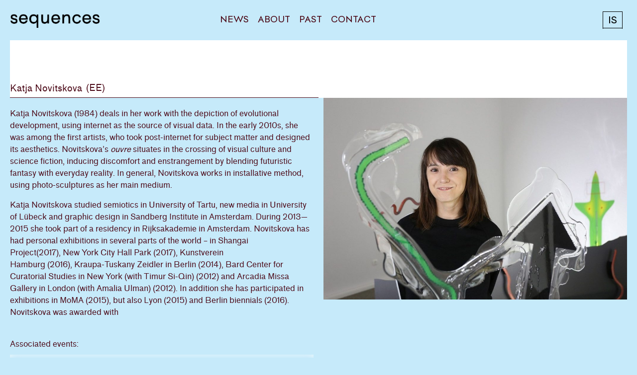

--- FILE ---
content_type: text/html; charset=UTF-8
request_url: https://sequences.is/artist/7493/
body_size: 22537
content:
<!doctype html>
<html dir="ltr" lang="en-US" prefix="og: https://ogp.me/ns#">
<head>
	<meta charset="UTF-8">
		<meta name="viewport" content="width=device-width, initial-scale=1">
	<link rel="profile" href="http://gmpg.org/xfn/11">
	<title>Katja Novitskova - Sequences</title>
<link rel="alternate" hreflang="en" href="https://sequences.is/artist/7493/" />
<link rel="alternate" hreflang="is" href="https://sequences.is/is/artist/katja-novitskova/" />
<link rel="alternate" hreflang="x-default" href="https://sequences.is/artist/7493/" />

		<!-- All in One SEO 4.8.7 - aioseo.com -->
	<meta name="robots" content="max-image-preview:large" />
	<link rel="canonical" href="https://sequences.is/artist/7493/" />
	<meta name="generator" content="All in One SEO (AIOSEO) 4.8.7" />
		<meta property="og:locale" content="en_US" />
		<meta property="og:site_name" content="Sequences - real time art festival" />
		<meta property="og:type" content="article" />
		<meta property="og:title" content="Katja Novitskova - Sequences" />
		<meta property="og:url" content="https://sequences.is/artist/7493/" />
		<meta property="og:image" content="https://sequences.is/wp-content/uploads/2025/06/2025_3005_sequences_web_04.jpg" />
		<meta property="og:image:secure_url" content="https://sequences.is/wp-content/uploads/2025/06/2025_3005_sequences_web_04.jpg" />
		<meta property="og:image:width" content="8533" />
		<meta property="og:image:height" content="5690" />
		<meta property="article:published_time" content="2023-08-22T09:03:39+00:00" />
		<meta property="article:modified_time" content="2025-02-25T18:16:57+00:00" />
		<meta property="article:publisher" content="https://www.facebook.com/SequencesArtFestival" />
		<meta name="twitter:card" content="summary" />
		<meta name="twitter:title" content="Katja Novitskova - Sequences" />
		<meta name="twitter:image" content="https://sequences.is/wp-content/uploads/2021/10/2021_0910_plaköt_marshall_test-01.png" />
		<script type="application/ld+json" class="aioseo-schema">
			{"@context":"https:\/\/schema.org","@graph":[{"@type":"BreadcrumbList","@id":"https:\/\/sequences.is\/artist\/7493\/#breadcrumblist","itemListElement":[{"@type":"ListItem","@id":"https:\/\/sequences.is#listItem","position":1,"name":"Home","item":"https:\/\/sequences.is","nextItem":{"@type":"ListItem","@id":"https:\/\/sequences.is\/artist\/#listItem","name":"Artist"}},{"@type":"ListItem","@id":"https:\/\/sequences.is\/artist\/#listItem","position":2,"name":"Artist","item":"https:\/\/sequences.is\/artist\/","nextItem":{"@type":"ListItem","@id":"https:\/\/sequences.is\/artist-by-year\/participant\/#listItem","name":"Participant"},"previousItem":{"@type":"ListItem","@id":"https:\/\/sequences.is#listItem","name":"Home"}},{"@type":"ListItem","@id":"https:\/\/sequences.is\/artist-by-year\/participant\/#listItem","position":3,"name":"Participant","item":"https:\/\/sequences.is\/artist-by-year\/participant\/","nextItem":{"@type":"ListItem","@id":"https:\/\/sequences.is\/artist\/7493\/#listItem","name":"Katja Novitskova"},"previousItem":{"@type":"ListItem","@id":"https:\/\/sequences.is\/artist\/#listItem","name":"Artist"}},{"@type":"ListItem","@id":"https:\/\/sequences.is\/artist\/7493\/#listItem","position":4,"name":"Katja Novitskova","previousItem":{"@type":"ListItem","@id":"https:\/\/sequences.is\/artist-by-year\/participant\/#listItem","name":"Participant"}}]},{"@type":"Organization","@id":"https:\/\/sequences.is\/#organization","name":"Sequences real time art festival","description":"real time art festival","url":"https:\/\/sequences.is\/","telephone":"+3546933742","logo":{"@type":"ImageObject","url":"https:\/\/sequences.is\/wp-content\/uploads\/2021\/10\/2021_2409_sequences_x5.jpg","@id":"https:\/\/sequences.is\/artist\/7493\/#organizationLogo","width":1000,"height":1000},"image":{"@id":"https:\/\/sequences.is\/artist\/7493\/#organizationLogo"},"sameAs":["https:\/\/www.facebook.com\/SequencesArtFestival","https:\/\/www.instagram.com\/sequences_art_festival\/"]},{"@type":"WebPage","@id":"https:\/\/sequences.is\/artist\/7493\/#webpage","url":"https:\/\/sequences.is\/artist\/7493\/","name":"Katja Novitskova - Sequences","inLanguage":"en-US","isPartOf":{"@id":"https:\/\/sequences.is\/#website"},"breadcrumb":{"@id":"https:\/\/sequences.is\/artist\/7493\/#breadcrumblist"},"image":{"@type":"ImageObject","url":"https:\/\/sequences.is\/wp-content\/uploads\/2023\/08\/d7hftxdivxxvm.cloudfront-1024x682-1.jpg","@id":"https:\/\/sequences.is\/artist\/7493\/#mainImage","width":1024,"height":682},"primaryImageOfPage":{"@id":"https:\/\/sequences.is\/artist\/7493\/#mainImage"},"datePublished":"2023-08-22T09:03:39+00:00","dateModified":"2025-02-25T18:16:57+00:00"},{"@type":"WebSite","@id":"https:\/\/sequences.is\/#website","url":"https:\/\/sequences.is\/","name":"Sequences","description":"real time art festival","inLanguage":"en-US","publisher":{"@id":"https:\/\/sequences.is\/#organization"}}]}
		</script>
		<!-- All in One SEO -->

<link rel="alternate" type="application/rss+xml" title="Sequences &raquo; Feed" href="https://sequences.is/feed/" />
<link rel="alternate" type="application/rss+xml" title="Sequences &raquo; Comments Feed" href="https://sequences.is/comments/feed/" />
<link rel="alternate" title="oEmbed (JSON)" type="application/json+oembed" href="https://sequences.is/wp-json/oembed/1.0/embed?url=https%3A%2F%2Fsequences.is%2Fartist%2F7493%2F" />
<link rel="alternate" title="oEmbed (XML)" type="text/xml+oembed" href="https://sequences.is/wp-json/oembed/1.0/embed?url=https%3A%2F%2Fsequences.is%2Fartist%2F7493%2F&#038;format=xml" />
		<!-- This site uses the Google Analytics by ExactMetrics plugin v7.19 - Using Analytics tracking - https://www.exactmetrics.com/ -->
							<script src="//www.googletagmanager.com/gtag/js?id=G-R7EZL876QK"  data-cfasync="false" data-wpfc-render="false" type="text/javascript" async></script>
			<script data-cfasync="false" data-wpfc-render="false" type="text/javascript">
				var em_version = '7.19';
				var em_track_user = true;
				var em_no_track_reason = '';
				
								var disableStrs = [
										'ga-disable-G-R7EZL876QK',
									];

				/* Function to detect opted out users */
				function __gtagTrackerIsOptedOut() {
					for (var index = 0; index < disableStrs.length; index++) {
						if (document.cookie.indexOf(disableStrs[index] + '=true') > -1) {
							return true;
						}
					}

					return false;
				}

				/* Disable tracking if the opt-out cookie exists. */
				if (__gtagTrackerIsOptedOut()) {
					for (var index = 0; index < disableStrs.length; index++) {
						window[disableStrs[index]] = true;
					}
				}

				/* Opt-out function */
				function __gtagTrackerOptout() {
					for (var index = 0; index < disableStrs.length; index++) {
						document.cookie = disableStrs[index] + '=true; expires=Thu, 31 Dec 2099 23:59:59 UTC; path=/';
						window[disableStrs[index]] = true;
					}
				}

				if ('undefined' === typeof gaOptout) {
					function gaOptout() {
						__gtagTrackerOptout();
					}
				}
								window.dataLayer = window.dataLayer || [];

				window.ExactMetricsDualTracker = {
					helpers: {},
					trackers: {},
				};
				if (em_track_user) {
					function __gtagDataLayer() {
						dataLayer.push(arguments);
					}

					function __gtagTracker(type, name, parameters) {
						if (!parameters) {
							parameters = {};
						}

						if (parameters.send_to) {
							__gtagDataLayer.apply(null, arguments);
							return;
						}

						if (type === 'event') {
														parameters.send_to = exactmetrics_frontend.v4_id;
							var hookName = name;
							if (typeof parameters['event_category'] !== 'undefined') {
								hookName = parameters['event_category'] + ':' + name;
							}

							if (typeof ExactMetricsDualTracker.trackers[hookName] !== 'undefined') {
								ExactMetricsDualTracker.trackers[hookName](parameters);
							} else {
								__gtagDataLayer('event', name, parameters);
							}
							
						} else {
							__gtagDataLayer.apply(null, arguments);
						}
					}

					__gtagTracker('js', new Date());
					__gtagTracker('set', {
						'developer_id.dNDMyYj': true,
											});
										__gtagTracker('config', 'G-R7EZL876QK', {"forceSSL":"true","link_attribution":"true"} );
															window.gtag = __gtagTracker;										(function () {
						/* https://developers.google.com/analytics/devguides/collection/analyticsjs/ */
						/* ga and __gaTracker compatibility shim. */
						var noopfn = function () {
							return null;
						};
						var newtracker = function () {
							return new Tracker();
						};
						var Tracker = function () {
							return null;
						};
						var p = Tracker.prototype;
						p.get = noopfn;
						p.set = noopfn;
						p.send = function () {
							var args = Array.prototype.slice.call(arguments);
							args.unshift('send');
							__gaTracker.apply(null, args);
						};
						var __gaTracker = function () {
							var len = arguments.length;
							if (len === 0) {
								return;
							}
							var f = arguments[len - 1];
							if (typeof f !== 'object' || f === null || typeof f.hitCallback !== 'function') {
								if ('send' === arguments[0]) {
									var hitConverted, hitObject = false, action;
									if ('event' === arguments[1]) {
										if ('undefined' !== typeof arguments[3]) {
											hitObject = {
												'eventAction': arguments[3],
												'eventCategory': arguments[2],
												'eventLabel': arguments[4],
												'value': arguments[5] ? arguments[5] : 1,
											}
										}
									}
									if ('pageview' === arguments[1]) {
										if ('undefined' !== typeof arguments[2]) {
											hitObject = {
												'eventAction': 'page_view',
												'page_path': arguments[2],
											}
										}
									}
									if (typeof arguments[2] === 'object') {
										hitObject = arguments[2];
									}
									if (typeof arguments[5] === 'object') {
										Object.assign(hitObject, arguments[5]);
									}
									if ('undefined' !== typeof arguments[1].hitType) {
										hitObject = arguments[1];
										if ('pageview' === hitObject.hitType) {
											hitObject.eventAction = 'page_view';
										}
									}
									if (hitObject) {
										action = 'timing' === arguments[1].hitType ? 'timing_complete' : hitObject.eventAction;
										hitConverted = mapArgs(hitObject);
										__gtagTracker('event', action, hitConverted);
									}
								}
								return;
							}

							function mapArgs(args) {
								var arg, hit = {};
								var gaMap = {
									'eventCategory': 'event_category',
									'eventAction': 'event_action',
									'eventLabel': 'event_label',
									'eventValue': 'event_value',
									'nonInteraction': 'non_interaction',
									'timingCategory': 'event_category',
									'timingVar': 'name',
									'timingValue': 'value',
									'timingLabel': 'event_label',
									'page': 'page_path',
									'location': 'page_location',
									'title': 'page_title',
								};
								for (arg in args) {
																		if (!(!args.hasOwnProperty(arg) || !gaMap.hasOwnProperty(arg))) {
										hit[gaMap[arg]] = args[arg];
									} else {
										hit[arg] = args[arg];
									}
								}
								return hit;
							}

							try {
								f.hitCallback();
							} catch (ex) {
							}
						};
						__gaTracker.create = newtracker;
						__gaTracker.getByName = newtracker;
						__gaTracker.getAll = function () {
							return [];
						};
						__gaTracker.remove = noopfn;
						__gaTracker.loaded = true;
						window['__gaTracker'] = __gaTracker;
					})();
									} else {
										console.log("");
					(function () {
						function __gtagTracker() {
							return null;
						}

						window['__gtagTracker'] = __gtagTracker;
						window['gtag'] = __gtagTracker;
					})();
									}
			</script>
				<!-- / Google Analytics by ExactMetrics -->
				<!-- This site uses the Google Analytics by MonsterInsights plugin v8.19 - Using Analytics tracking - https://www.monsterinsights.com/ -->
		<!-- Note: MonsterInsights is not currently configured on this site. The site owner needs to authenticate with Google Analytics in the MonsterInsights settings panel. -->
					<!-- No tracking code set -->
				<!-- / Google Analytics by MonsterInsights -->
		<style id='wp-img-auto-sizes-contain-inline-css' type='text/css'>
img:is([sizes=auto i],[sizes^="auto," i]){contain-intrinsic-size:3000px 1500px}
/*# sourceURL=wp-img-auto-sizes-contain-inline-css */
</style>
<link rel='stylesheet' id='scap.flashblock-css' href='https://sequences.is/wp-content/plugins/compact-wp-audio-player/css/flashblock.css?ver=6.9' type='text/css' media='all' />
<link rel='stylesheet' id='scap.player-css' href='https://sequences.is/wp-content/plugins/compact-wp-audio-player/css/player.css?ver=6.9' type='text/css' media='all' />
<link rel='stylesheet' id='premium-addons-css' href='https://sequences.is/wp-content/plugins/premium-addons-for-elementor/assets/frontend/min-css/premium-addons.min.css?ver=4.11.32' type='text/css' media='all' />
<style id='wp-emoji-styles-inline-css' type='text/css'>

	img.wp-smiley, img.emoji {
		display: inline !important;
		border: none !important;
		box-shadow: none !important;
		height: 1em !important;
		width: 1em !important;
		margin: 0 0.07em !important;
		vertical-align: -0.1em !important;
		background: none !important;
		padding: 0 !important;
	}
/*# sourceURL=wp-emoji-styles-inline-css */
</style>
<link rel='stylesheet' id='wp-block-library-css' href='https://sequences.is/wp-includes/css/dist/block-library/style.min.css?ver=6.9' type='text/css' media='all' />
<style id='classic-theme-styles-inline-css' type='text/css'>
/*! This file is auto-generated */
.wp-block-button__link{color:#fff;background-color:#32373c;border-radius:9999px;box-shadow:none;text-decoration:none;padding:calc(.667em + 2px) calc(1.333em + 2px);font-size:1.125em}.wp-block-file__button{background:#32373c;color:#fff;text-decoration:none}
/*# sourceURL=/wp-includes/css/classic-themes.min.css */
</style>
<link rel='stylesheet' id='jet-engine-frontend-css' href='https://sequences.is/wp-content/plugins/jet-engine/assets/css/frontend.css?ver=3.7.6' type='text/css' media='all' />
<style id='global-styles-inline-css' type='text/css'>
:root{--wp--preset--aspect-ratio--square: 1;--wp--preset--aspect-ratio--4-3: 4/3;--wp--preset--aspect-ratio--3-4: 3/4;--wp--preset--aspect-ratio--3-2: 3/2;--wp--preset--aspect-ratio--2-3: 2/3;--wp--preset--aspect-ratio--16-9: 16/9;--wp--preset--aspect-ratio--9-16: 9/16;--wp--preset--color--black: #000000;--wp--preset--color--cyan-bluish-gray: #abb8c3;--wp--preset--color--white: #ffffff;--wp--preset--color--pale-pink: #f78da7;--wp--preset--color--vivid-red: #cf2e2e;--wp--preset--color--luminous-vivid-orange: #ff6900;--wp--preset--color--luminous-vivid-amber: #fcb900;--wp--preset--color--light-green-cyan: #7bdcb5;--wp--preset--color--vivid-green-cyan: #00d084;--wp--preset--color--pale-cyan-blue: #8ed1fc;--wp--preset--color--vivid-cyan-blue: #0693e3;--wp--preset--color--vivid-purple: #9b51e0;--wp--preset--gradient--vivid-cyan-blue-to-vivid-purple: linear-gradient(135deg,rgb(6,147,227) 0%,rgb(155,81,224) 100%);--wp--preset--gradient--light-green-cyan-to-vivid-green-cyan: linear-gradient(135deg,rgb(122,220,180) 0%,rgb(0,208,130) 100%);--wp--preset--gradient--luminous-vivid-amber-to-luminous-vivid-orange: linear-gradient(135deg,rgb(252,185,0) 0%,rgb(255,105,0) 100%);--wp--preset--gradient--luminous-vivid-orange-to-vivid-red: linear-gradient(135deg,rgb(255,105,0) 0%,rgb(207,46,46) 100%);--wp--preset--gradient--very-light-gray-to-cyan-bluish-gray: linear-gradient(135deg,rgb(238,238,238) 0%,rgb(169,184,195) 100%);--wp--preset--gradient--cool-to-warm-spectrum: linear-gradient(135deg,rgb(74,234,220) 0%,rgb(151,120,209) 20%,rgb(207,42,186) 40%,rgb(238,44,130) 60%,rgb(251,105,98) 80%,rgb(254,248,76) 100%);--wp--preset--gradient--blush-light-purple: linear-gradient(135deg,rgb(255,206,236) 0%,rgb(152,150,240) 100%);--wp--preset--gradient--blush-bordeaux: linear-gradient(135deg,rgb(254,205,165) 0%,rgb(254,45,45) 50%,rgb(107,0,62) 100%);--wp--preset--gradient--luminous-dusk: linear-gradient(135deg,rgb(255,203,112) 0%,rgb(199,81,192) 50%,rgb(65,88,208) 100%);--wp--preset--gradient--pale-ocean: linear-gradient(135deg,rgb(255,245,203) 0%,rgb(182,227,212) 50%,rgb(51,167,181) 100%);--wp--preset--gradient--electric-grass: linear-gradient(135deg,rgb(202,248,128) 0%,rgb(113,206,126) 100%);--wp--preset--gradient--midnight: linear-gradient(135deg,rgb(2,3,129) 0%,rgb(40,116,252) 100%);--wp--preset--font-size--small: 13px;--wp--preset--font-size--medium: 20px;--wp--preset--font-size--large: 36px;--wp--preset--font-size--x-large: 42px;--wp--preset--spacing--20: 0.44rem;--wp--preset--spacing--30: 0.67rem;--wp--preset--spacing--40: 1rem;--wp--preset--spacing--50: 1.5rem;--wp--preset--spacing--60: 2.25rem;--wp--preset--spacing--70: 3.38rem;--wp--preset--spacing--80: 5.06rem;--wp--preset--shadow--natural: 6px 6px 9px rgba(0, 0, 0, 0.2);--wp--preset--shadow--deep: 12px 12px 50px rgba(0, 0, 0, 0.4);--wp--preset--shadow--sharp: 6px 6px 0px rgba(0, 0, 0, 0.2);--wp--preset--shadow--outlined: 6px 6px 0px -3px rgb(255, 255, 255), 6px 6px rgb(0, 0, 0);--wp--preset--shadow--crisp: 6px 6px 0px rgb(0, 0, 0);}:where(.is-layout-flex){gap: 0.5em;}:where(.is-layout-grid){gap: 0.5em;}body .is-layout-flex{display: flex;}.is-layout-flex{flex-wrap: wrap;align-items: center;}.is-layout-flex > :is(*, div){margin: 0;}body .is-layout-grid{display: grid;}.is-layout-grid > :is(*, div){margin: 0;}:where(.wp-block-columns.is-layout-flex){gap: 2em;}:where(.wp-block-columns.is-layout-grid){gap: 2em;}:where(.wp-block-post-template.is-layout-flex){gap: 1.25em;}:where(.wp-block-post-template.is-layout-grid){gap: 1.25em;}.has-black-color{color: var(--wp--preset--color--black) !important;}.has-cyan-bluish-gray-color{color: var(--wp--preset--color--cyan-bluish-gray) !important;}.has-white-color{color: var(--wp--preset--color--white) !important;}.has-pale-pink-color{color: var(--wp--preset--color--pale-pink) !important;}.has-vivid-red-color{color: var(--wp--preset--color--vivid-red) !important;}.has-luminous-vivid-orange-color{color: var(--wp--preset--color--luminous-vivid-orange) !important;}.has-luminous-vivid-amber-color{color: var(--wp--preset--color--luminous-vivid-amber) !important;}.has-light-green-cyan-color{color: var(--wp--preset--color--light-green-cyan) !important;}.has-vivid-green-cyan-color{color: var(--wp--preset--color--vivid-green-cyan) !important;}.has-pale-cyan-blue-color{color: var(--wp--preset--color--pale-cyan-blue) !important;}.has-vivid-cyan-blue-color{color: var(--wp--preset--color--vivid-cyan-blue) !important;}.has-vivid-purple-color{color: var(--wp--preset--color--vivid-purple) !important;}.has-black-background-color{background-color: var(--wp--preset--color--black) !important;}.has-cyan-bluish-gray-background-color{background-color: var(--wp--preset--color--cyan-bluish-gray) !important;}.has-white-background-color{background-color: var(--wp--preset--color--white) !important;}.has-pale-pink-background-color{background-color: var(--wp--preset--color--pale-pink) !important;}.has-vivid-red-background-color{background-color: var(--wp--preset--color--vivid-red) !important;}.has-luminous-vivid-orange-background-color{background-color: var(--wp--preset--color--luminous-vivid-orange) !important;}.has-luminous-vivid-amber-background-color{background-color: var(--wp--preset--color--luminous-vivid-amber) !important;}.has-light-green-cyan-background-color{background-color: var(--wp--preset--color--light-green-cyan) !important;}.has-vivid-green-cyan-background-color{background-color: var(--wp--preset--color--vivid-green-cyan) !important;}.has-pale-cyan-blue-background-color{background-color: var(--wp--preset--color--pale-cyan-blue) !important;}.has-vivid-cyan-blue-background-color{background-color: var(--wp--preset--color--vivid-cyan-blue) !important;}.has-vivid-purple-background-color{background-color: var(--wp--preset--color--vivid-purple) !important;}.has-black-border-color{border-color: var(--wp--preset--color--black) !important;}.has-cyan-bluish-gray-border-color{border-color: var(--wp--preset--color--cyan-bluish-gray) !important;}.has-white-border-color{border-color: var(--wp--preset--color--white) !important;}.has-pale-pink-border-color{border-color: var(--wp--preset--color--pale-pink) !important;}.has-vivid-red-border-color{border-color: var(--wp--preset--color--vivid-red) !important;}.has-luminous-vivid-orange-border-color{border-color: var(--wp--preset--color--luminous-vivid-orange) !important;}.has-luminous-vivid-amber-border-color{border-color: var(--wp--preset--color--luminous-vivid-amber) !important;}.has-light-green-cyan-border-color{border-color: var(--wp--preset--color--light-green-cyan) !important;}.has-vivid-green-cyan-border-color{border-color: var(--wp--preset--color--vivid-green-cyan) !important;}.has-pale-cyan-blue-border-color{border-color: var(--wp--preset--color--pale-cyan-blue) !important;}.has-vivid-cyan-blue-border-color{border-color: var(--wp--preset--color--vivid-cyan-blue) !important;}.has-vivid-purple-border-color{border-color: var(--wp--preset--color--vivid-purple) !important;}.has-vivid-cyan-blue-to-vivid-purple-gradient-background{background: var(--wp--preset--gradient--vivid-cyan-blue-to-vivid-purple) !important;}.has-light-green-cyan-to-vivid-green-cyan-gradient-background{background: var(--wp--preset--gradient--light-green-cyan-to-vivid-green-cyan) !important;}.has-luminous-vivid-amber-to-luminous-vivid-orange-gradient-background{background: var(--wp--preset--gradient--luminous-vivid-amber-to-luminous-vivid-orange) !important;}.has-luminous-vivid-orange-to-vivid-red-gradient-background{background: var(--wp--preset--gradient--luminous-vivid-orange-to-vivid-red) !important;}.has-very-light-gray-to-cyan-bluish-gray-gradient-background{background: var(--wp--preset--gradient--very-light-gray-to-cyan-bluish-gray) !important;}.has-cool-to-warm-spectrum-gradient-background{background: var(--wp--preset--gradient--cool-to-warm-spectrum) !important;}.has-blush-light-purple-gradient-background{background: var(--wp--preset--gradient--blush-light-purple) !important;}.has-blush-bordeaux-gradient-background{background: var(--wp--preset--gradient--blush-bordeaux) !important;}.has-luminous-dusk-gradient-background{background: var(--wp--preset--gradient--luminous-dusk) !important;}.has-pale-ocean-gradient-background{background: var(--wp--preset--gradient--pale-ocean) !important;}.has-electric-grass-gradient-background{background: var(--wp--preset--gradient--electric-grass) !important;}.has-midnight-gradient-background{background: var(--wp--preset--gradient--midnight) !important;}.has-small-font-size{font-size: var(--wp--preset--font-size--small) !important;}.has-medium-font-size{font-size: var(--wp--preset--font-size--medium) !important;}.has-large-font-size{font-size: var(--wp--preset--font-size--large) !important;}.has-x-large-font-size{font-size: var(--wp--preset--font-size--x-large) !important;}
:where(.wp-block-post-template.is-layout-flex){gap: 1.25em;}:where(.wp-block-post-template.is-layout-grid){gap: 1.25em;}
:where(.wp-block-term-template.is-layout-flex){gap: 1.25em;}:where(.wp-block-term-template.is-layout-grid){gap: 1.25em;}
:where(.wp-block-columns.is-layout-flex){gap: 2em;}:where(.wp-block-columns.is-layout-grid){gap: 2em;}
:root :where(.wp-block-pullquote){font-size: 1.5em;line-height: 1.6;}
/*# sourceURL=global-styles-inline-css */
</style>
<link rel='stylesheet' id='wpml-legacy-vertical-list-0-css' href='https://sequences.is/wp-content/plugins/sitepress-multilingual-cms/templates/language-switchers/legacy-list-vertical/style.min.css?ver=1' type='text/css' media='all' />
<style id='wpml-legacy-vertical-list-0-inline-css' type='text/css'>
.wpml-ls-statics-shortcode_actions, .wpml-ls-statics-shortcode_actions .wpml-ls-sub-menu, .wpml-ls-statics-shortcode_actions a {border-color:#000000;}.wpml-ls-statics-shortcode_actions a, .wpml-ls-statics-shortcode_actions .wpml-ls-sub-menu a, .wpml-ls-statics-shortcode_actions .wpml-ls-sub-menu a:link, .wpml-ls-statics-shortcode_actions li:not(.wpml-ls-current-language) .wpml-ls-link, .wpml-ls-statics-shortcode_actions li:not(.wpml-ls-current-language) .wpml-ls-link:link {color:#000000;}.wpml-ls-statics-shortcode_actions .wpml-ls-current-language > a {color:#000000;}
/*# sourceURL=wpml-legacy-vertical-list-0-inline-css */
</style>
<link rel='stylesheet' id='hello-elementor-css' href='https://sequences.is/wp-content/themes/hello-elementor/style.min.css?ver=2.4.1' type='text/css' media='all' />
<link rel='stylesheet' id='hello-elementor-theme-style-css' href='https://sequences.is/wp-content/themes/hello-elementor/theme.min.css?ver=2.4.1' type='text/css' media='all' />
<link rel='stylesheet' id='elementor-frontend-css' href='https://sequences.is/wp-content/plugins/elementor/assets/css/frontend.min.css?ver=3.34.2' type='text/css' media='all' />
<style id='elementor-frontend-inline-css' type='text/css'>
.elementor-kit-25{--e-global-color-primary:#4C0A18;--e-global-color-secondary:#6ECFFA;--e-global-color-text:#4C0A18;--e-global-color-accent:#C6EAFA;--e-global-typography-primary-font-family:"GeometricNo3-Medium";--e-global-typography-primary-font-weight:normal;--e-global-typography-secondary-font-family:"GeometricNo3-Medium";--e-global-typography-secondary-font-weight:normal;--e-global-typography-text-font-family:"GeometricNo3-Medium";--e-global-typography-accent-font-family:"Courier Prime";--e-global-typography-accent-font-size:12px;--e-global-typography-accent-font-weight:normal;--e-global-typography-4362e4f-font-family:"Courier Prime";--e-global-typography-4362e4f-font-size:14px;--e-global-typography-4362e4f-line-height:1.2em;--e-global-typography-4362e4f-letter-spacing:0px;background-color:#C6EAFA;color:var( --e-global-color-primary );font-family:"GeometricNo3-Medium", Sans-serif;font-size:20px;}.elementor-kit-25 e-page-transition{background-color:#FFBC7D;}.elementor-kit-25 p{margin-block-end:1em;}.elementor-kit-25 a{color:var( --e-global-color-primary );}.elementor-kit-25 h1{font-family:"GeometricNo3-Medium", Sans-serif;font-size:44px;}.elementor-kit-25 h2{font-family:"GeometricNo3-Medium", Sans-serif;font-size:50px;}.elementor-kit-25 h3{font-family:"GeometricNo3-Medium", Sans-serif;font-size:44px;}.elementor-kit-25 h4{font-family:"GeometricNo3-Medium", Sans-serif;font-size:18px;line-height:2em;}.elementor-kit-25 h5{font-family:"Courier Prime", Sans-serif;font-size:14px;line-height:1em;}.elementor-kit-25 h6{color:var( --e-global-color-primary );font-family:"Courier Prime", Sans-serif;font-size:15px;font-weight:normal;line-height:16px;letter-spacing:0px;}.elementor-section.elementor-section-boxed > .elementor-container{max-width:1600px;}.e-con{--container-max-width:1600px;}.elementor-widget:not(:last-child){margin-block-end:20px;}.elementor-element{--widgets-spacing:20px 20px;--widgets-spacing-row:20px;--widgets-spacing-column:20px;}{}h1.entry-title{display:var(--page-title-display);}@media(max-width:1024px){.elementor-section.elementor-section-boxed > .elementor-container{max-width:1024px;}.e-con{--container-max-width:1024px;}}@media(max-width:767px){.elementor-kit-25 h4{font-size:14px;}.elementor-section.elementor-section-boxed > .elementor-container{max-width:767px;}.e-con{--container-max-width:767px;}}/* Start custom CSS */figcaption {
    font-size:13px !important;
    font-style: normal;
    font-family: Courier New;
    color: black;

}/* End custom CSS */
/* Start Custom Fonts CSS */@font-face {
	font-family: 'GeometricNo3-Medium';
	font-style: normal;
	font-weight: normal;
	font-display: auto;
	src: url('https://sequences.is/wp-content/uploads/2021/09/GeometricNo3-Medium.eot');
	src: url('https://sequences.is/wp-content/uploads/2021/09/GeometricNo3-Medium.eot?#iefix') format('embedded-opentype'),
		url('https://sequences.is/wp-content/uploads/2021/09/GeometricNo3-Medium.woff2') format('woff2'),
		url('https://sequences.is/wp-content/uploads/2021/09/GeometricNo3-Medium.woff') format('woff'),
		url('https://sequences.is/wp-content/uploads/2021/09/GeometricNo3-Medium.ttf') format('truetype'),
		url('https://sequences.is/wp-content/uploads/2021/09/GeometricNo3-Medium.svg#GeometricNo3-Medium') format('svg');
}
/* End Custom Fonts CSS */
.elementor-93 .elementor-element.elementor-element-7ae217af > .elementor-container > .elementor-column > .elementor-widget-wrap{align-content:space-between;align-items:space-between;}.elementor-93 .elementor-element.elementor-element-7ae217af:not(.elementor-motion-effects-element-type-background), .elementor-93 .elementor-element.elementor-element-7ae217af > .elementor-motion-effects-container > .elementor-motion-effects-layer{background-color:var( --e-global-color-accent );}.elementor-93 .elementor-element.elementor-element-7ae217af > .elementor-container{min-height:80px;}.elementor-93 .elementor-element.elementor-element-7ae217af{transition:background 0.3s, border 0.3s, border-radius 0.3s, box-shadow 0.3s;color:var( --e-global-color-primary );padding:0px 0px 0px 0px;}.elementor-93 .elementor-element.elementor-element-7ae217af > .elementor-background-overlay{transition:background 0.3s, border-radius 0.3s, opacity 0.3s;}.elementor-93 .elementor-element.elementor-element-7ae217af .elementor-heading-title{color:var( --e-global-color-primary );}.elementor-93 .elementor-element.elementor-element-7ae217af a{color:var( --e-global-color-primary );}.elementor-93 .elementor-element.elementor-element-7ae217af a:hover{color:var( --e-global-color-secondary );}.elementor-widget-theme-site-logo .widget-image-caption{color:var( --e-global-color-text );font-family:var( --e-global-typography-text-font-family ), Sans-serif;}.elementor-93 .elementor-element.elementor-element-3f5ee664 > .elementor-widget-container{padding:0px 0px 0px 1px;}.elementor-93 .elementor-element.elementor-element-3f5ee664{text-align:start;}.elementor-93 .elementor-element.elementor-element-3f5ee664 img{width:181px;}.elementor-93 .elementor-element.elementor-element-230de9fb:not(.elementor-motion-effects-element-type-background) > .elementor-widget-wrap, .elementor-93 .elementor-element.elementor-element-230de9fb > .elementor-widget-wrap > .elementor-motion-effects-container > .elementor-motion-effects-layer{background-color:var( --e-global-color-accent );}.elementor-93 .elementor-element.elementor-element-230de9fb.elementor-column > .elementor-widget-wrap{justify-content:flex-start;}.elementor-93 .elementor-element.elementor-element-230de9fb > .elementor-element-populated{transition:background 0.3s, border 0.3s, border-radius 0.3s, box-shadow 0.3s;color:var( --e-global-color-primary );}.elementor-93 .elementor-element.elementor-element-230de9fb > .elementor-element-populated > .elementor-background-overlay{transition:background 0.3s, border-radius 0.3s, opacity 0.3s;}.elementor-93 .elementor-element.elementor-element-230de9fb .elementor-element-populated .elementor-heading-title{color:var( --e-global-color-primary );}.elementor-93 .elementor-element.elementor-element-230de9fb .elementor-element-populated a{color:var( --e-global-color-primary );}.elementor-93 .elementor-element.elementor-element-230de9fb .elementor-element-populated a:hover{color:var( --e-global-color-secondary );}.elementor-widget-nav-menu .elementor-nav-menu .elementor-item{font-family:var( --e-global-typography-primary-font-family ), Sans-serif;font-weight:var( --e-global-typography-primary-font-weight );}.elementor-widget-nav-menu .elementor-nav-menu--main .elementor-item{color:var( --e-global-color-text );fill:var( --e-global-color-text );}.elementor-widget-nav-menu .elementor-nav-menu--main .elementor-item:hover,
					.elementor-widget-nav-menu .elementor-nav-menu--main .elementor-item.elementor-item-active,
					.elementor-widget-nav-menu .elementor-nav-menu--main .elementor-item.highlighted,
					.elementor-widget-nav-menu .elementor-nav-menu--main .elementor-item:focus{color:var( --e-global-color-accent );fill:var( --e-global-color-accent );}.elementor-widget-nav-menu .elementor-nav-menu--main:not(.e--pointer-framed) .elementor-item:before,
					.elementor-widget-nav-menu .elementor-nav-menu--main:not(.e--pointer-framed) .elementor-item:after{background-color:var( --e-global-color-accent );}.elementor-widget-nav-menu .e--pointer-framed .elementor-item:before,
					.elementor-widget-nav-menu .e--pointer-framed .elementor-item:after{border-color:var( --e-global-color-accent );}.elementor-widget-nav-menu{--e-nav-menu-divider-color:var( --e-global-color-text );}.elementor-widget-nav-menu .elementor-nav-menu--dropdown .elementor-item, .elementor-widget-nav-menu .elementor-nav-menu--dropdown  .elementor-sub-item{font-family:var( --e-global-typography-accent-font-family ), Sans-serif;font-size:var( --e-global-typography-accent-font-size );font-weight:var( --e-global-typography-accent-font-weight );}.elementor-93 .elementor-element.elementor-element-55a09a54 > .elementor-widget-container{margin:0px 0px 0px 0px;padding:0px 0px 0px 0px;}.elementor-93 .elementor-element.elementor-element-55a09a54 .elementor-menu-toggle{margin-left:auto;background-color:var( --e-global-color-primary );border-width:0px;border-radius:0px;}.elementor-93 .elementor-element.elementor-element-55a09a54 .elementor-nav-menu .elementor-item{font-size:18px;font-weight:500;text-transform:uppercase;}.elementor-93 .elementor-element.elementor-element-55a09a54 .elementor-nav-menu--main .elementor-item{color:var( --e-global-color-primary );fill:var( --e-global-color-primary );padding-left:0px;padding-right:0px;padding-top:5px;padding-bottom:5px;}.elementor-93 .elementor-element.elementor-element-55a09a54 .elementor-nav-menu--main .elementor-item:hover,
					.elementor-93 .elementor-element.elementor-element-55a09a54 .elementor-nav-menu--main .elementor-item.elementor-item-active,
					.elementor-93 .elementor-element.elementor-element-55a09a54 .elementor-nav-menu--main .elementor-item.highlighted,
					.elementor-93 .elementor-element.elementor-element-55a09a54 .elementor-nav-menu--main .elementor-item:focus{color:var( --e-global-color-accent );fill:var( --e-global-color-accent );}.elementor-93 .elementor-element.elementor-element-55a09a54{--e-nav-menu-horizontal-menu-item-margin:calc( 18px / 2 );--nav-menu-icon-size:25px;}.elementor-93 .elementor-element.elementor-element-55a09a54 .elementor-nav-menu--main:not(.elementor-nav-menu--layout-horizontal) .elementor-nav-menu > li:not(:last-child){margin-bottom:18px;}.elementor-93 .elementor-element.elementor-element-55a09a54 .elementor-nav-menu--dropdown a, .elementor-93 .elementor-element.elementor-element-55a09a54 .elementor-menu-toggle{color:var( --e-global-color-primary );fill:var( --e-global-color-primary );}.elementor-93 .elementor-element.elementor-element-55a09a54 .elementor-nav-menu--dropdown{background-color:var( --e-global-color-accent );}.elementor-93 .elementor-element.elementor-element-55a09a54 .elementor-nav-menu--dropdown a:hover,
					.elementor-93 .elementor-element.elementor-element-55a09a54 .elementor-nav-menu--dropdown a:focus,
					.elementor-93 .elementor-element.elementor-element-55a09a54 .elementor-nav-menu--dropdown a.elementor-item-active,
					.elementor-93 .elementor-element.elementor-element-55a09a54 .elementor-nav-menu--dropdown a.highlighted,
					.elementor-93 .elementor-element.elementor-element-55a09a54 .elementor-menu-toggle:hover,
					.elementor-93 .elementor-element.elementor-element-55a09a54 .elementor-menu-toggle:focus{color:#00ce1b;}.elementor-93 .elementor-element.elementor-element-55a09a54 .elementor-nav-menu--dropdown a:hover,
					.elementor-93 .elementor-element.elementor-element-55a09a54 .elementor-nav-menu--dropdown a:focus,
					.elementor-93 .elementor-element.elementor-element-55a09a54 .elementor-nav-menu--dropdown a.elementor-item-active,
					.elementor-93 .elementor-element.elementor-element-55a09a54 .elementor-nav-menu--dropdown a.highlighted{background-color:#ededed;}.elementor-93 .elementor-element.elementor-element-55a09a54 .elementor-nav-menu--dropdown .elementor-item, .elementor-93 .elementor-element.elementor-element-55a09a54 .elementor-nav-menu--dropdown  .elementor-sub-item{font-size:15px;}.elementor-93 .elementor-element.elementor-element-55a09a54 div.elementor-menu-toggle{color:var( --e-global-color-primary );}.elementor-93 .elementor-element.elementor-element-55a09a54 div.elementor-menu-toggle svg{fill:var( --e-global-color-primary );}.elementor-93 .elementor-element.elementor-element-55a09a54 div.elementor-menu-toggle:hover, .elementor-93 .elementor-element.elementor-element-55a09a54 div.elementor-menu-toggle:focus{color:#00ce1b;}.elementor-93 .elementor-element.elementor-element-55a09a54 div.elementor-menu-toggle:hover svg, .elementor-93 .elementor-element.elementor-element-55a09a54 div.elementor-menu-toggle:focus svg{fill:#00ce1b;}.elementor-93 .elementor-element.elementor-element-c9224f7.elementor-column > .elementor-widget-wrap{justify-content:flex-end;}.elementor-93 .elementor-element.elementor-element-38ff589{width:auto;max-width:auto;}.elementor-theme-builder-content-area{height:400px;}.elementor-location-header:before, .elementor-location-footer:before{content:"";display:table;clear:both;}@media(min-width:768px){.elementor-93 .elementor-element.elementor-element-7380f8c1{width:34%;}.elementor-93 .elementor-element.elementor-element-230de9fb{width:56.247%;}.elementor-93 .elementor-element.elementor-element-c9224f7{width:9.029%;}}@media(max-width:1024px){.elementor-93 .elementor-element.elementor-element-7ae217af{padding:30px 20px 30px 20px;}.elementor-widget-nav-menu .elementor-nav-menu--dropdown .elementor-item, .elementor-widget-nav-menu .elementor-nav-menu--dropdown  .elementor-sub-item{font-size:var( --e-global-typography-accent-font-size );}.elementor-93 .elementor-element.elementor-element-55a09a54 .elementor-nav-menu--main > .elementor-nav-menu > li > .elementor-nav-menu--dropdown, .elementor-93 .elementor-element.elementor-element-55a09a54 .elementor-nav-menu__container.elementor-nav-menu--dropdown{margin-top:45px !important;}}@media(max-width:767px){.elementor-93 .elementor-element.elementor-element-7ae217af{padding:20px 0px 20px 0px;}.elementor-93 .elementor-element.elementor-element-7380f8c1{width:50%;}.elementor-93 .elementor-element.elementor-element-3f5ee664 img{width:147px;}.elementor-93 .elementor-element.elementor-element-230de9fb{width:30%;}.elementor-widget-nav-menu .elementor-nav-menu--dropdown .elementor-item, .elementor-widget-nav-menu .elementor-nav-menu--dropdown  .elementor-sub-item{font-size:var( --e-global-typography-accent-font-size );}.elementor-93 .elementor-element.elementor-element-55a09a54 .elementor-nav-menu--main > .elementor-nav-menu > li > .elementor-nav-menu--dropdown, .elementor-93 .elementor-element.elementor-element-55a09a54 .elementor-nav-menu__container.elementor-nav-menu--dropdown{margin-top:35px !important;}.elementor-93 .elementor-element.elementor-element-c9224f7{width:20%;}}
.elementor-2634 .elementor-element.elementor-element-64600db5:not(.elementor-motion-effects-element-type-background), .elementor-2634 .elementor-element.elementor-element-64600db5 > .elementor-motion-effects-container > .elementor-motion-effects-layer{background-color:#C6EAFA;}.elementor-2634 .elementor-element.elementor-element-64600db5 > .elementor-background-overlay{background-color:var( --e-global-color-accent );opacity:0.5;transition:background 0.3s, border-radius 0.3s, opacity 0.3s;}.elementor-2634 .elementor-element.elementor-element-64600db5 > .elementor-container{min-height:120px;}.elementor-2634 .elementor-element.elementor-element-64600db5{border-style:solid;border-width:1px 0px 0px 0px;border-color:var( --e-global-color-primary );transition:background 0.3s, border 0.3s, border-radius 0.3s, box-shadow 0.3s;margin-top:20px;margin-bottom:0px;padding:0px 0px 020px 0px;z-index:5;}.elementor-bc-flex-widget .elementor-2634 .elementor-element.elementor-element-10be295a.elementor-column .elementor-widget-wrap{align-items:flex-start;}.elementor-2634 .elementor-element.elementor-element-10be295a.elementor-column.elementor-element[data-element_type="column"] > .elementor-widget-wrap.elementor-element-populated{align-content:flex-start;align-items:flex-start;}.elementor-2634 .elementor-element.elementor-element-10be295a.elementor-column > .elementor-widget-wrap{justify-content:flex-start;}.elementor-2634 .elementor-element.elementor-element-10be295a > .elementor-widget-wrap > .elementor-widget:not(.elementor-widget__width-auto):not(.elementor-widget__width-initial):not(:last-child):not(.elementor-absolute){margin-block-end:20px;}.elementor-2634 .elementor-element.elementor-element-10be295a > .elementor-element-populated{border-style:solid;border-width:0px 0px 0px 0px;border-color:var( --e-global-color-primary );padding:0% 5% 0% 0%;}.elementor-widget-heading .elementor-heading-title{font-family:var( --e-global-typography-primary-font-family ), Sans-serif;font-weight:var( --e-global-typography-primary-font-weight );color:var( --e-global-color-primary );}.elementor-2634 .elementor-element.elementor-element-76528de9 > .elementor-widget-container{padding:20px 0px 0px 0px;}.elementor-2634 .elementor-element.elementor-element-76528de9 .elementor-heading-title{font-family:"GeometricNo3-Medium", Sans-serif;font-size:12px;font-weight:normal;color:var( --e-global-color-primary );}.elementor-widget-icon-list .elementor-icon-list-item:not(:last-child):after{border-color:var( --e-global-color-text );}.elementor-widget-icon-list .elementor-icon-list-icon i{color:var( --e-global-color-primary );}.elementor-widget-icon-list .elementor-icon-list-icon svg{fill:var( --e-global-color-primary );}.elementor-widget-icon-list .elementor-icon-list-item > .elementor-icon-list-text, .elementor-widget-icon-list .elementor-icon-list-item > a{font-family:var( --e-global-typography-text-font-family ), Sans-serif;}.elementor-widget-icon-list .elementor-icon-list-text{color:var( --e-global-color-secondary );}.elementor-2634 .elementor-element.elementor-element-52357ce > .elementor-widget-container{padding:0px 0px 0px 0px;}.elementor-2634 .elementor-element.elementor-element-52357ce .elementor-icon-list-icon i{transition:color 0.3s;}.elementor-2634 .elementor-element.elementor-element-52357ce .elementor-icon-list-icon svg{transition:fill 0.3s;}.elementor-2634 .elementor-element.elementor-element-52357ce{--e-icon-list-icon-size:14px;--icon-vertical-offset:0px;}.elementor-2634 .elementor-element.elementor-element-52357ce .elementor-icon-list-item > .elementor-icon-list-text, .elementor-2634 .elementor-element.elementor-element-52357ce .elementor-icon-list-item > a{font-family:"GeometricNo3-Medium", Sans-serif;font-size:20px;}.elementor-2634 .elementor-element.elementor-element-52357ce .elementor-icon-list-text{color:var( --e-global-color-primary );transition:color 0.3s;}.elementor-bc-flex-widget .elementor-2634 .elementor-element.elementor-element-79e6abe.elementor-column .elementor-widget-wrap{align-items:flex-start;}.elementor-2634 .elementor-element.elementor-element-79e6abe.elementor-column.elementor-element[data-element_type="column"] > .elementor-widget-wrap.elementor-element-populated{align-content:flex-start;align-items:flex-start;}.elementor-2634 .elementor-element.elementor-element-79e6abe > .elementor-widget-wrap > .elementor-widget:not(.elementor-widget__width-auto):not(.elementor-widget__width-initial):not(:last-child):not(.elementor-absolute){margin-block-end:20px;}.elementor-2634 .elementor-element.elementor-element-79e6abe > .elementor-element-populated{border-style:solid;border-width:0px 0px 0px 0px;border-color:var( --e-global-color-primary );padding:0% 5% 0% 0%;}.elementor-2634 .elementor-element.elementor-element-6415a7e > .elementor-widget-container{padding:20px 0px 0px 0px;}.elementor-2634 .elementor-element.elementor-element-6415a7e .elementor-heading-title{font-family:"GeometricNo3-Medium", Sans-serif;font-size:12px;font-weight:normal;color:var( --e-global-color-primary );}.elementor-2634 .elementor-element.elementor-element-5be2ff9 .elementor-icon-list-items:not(.elementor-inline-items) .elementor-icon-list-item:not(:last-child){padding-block-end:calc(0px/2);}.elementor-2634 .elementor-element.elementor-element-5be2ff9 .elementor-icon-list-items:not(.elementor-inline-items) .elementor-icon-list-item:not(:first-child){margin-block-start:calc(0px/2);}.elementor-2634 .elementor-element.elementor-element-5be2ff9 .elementor-icon-list-items.elementor-inline-items .elementor-icon-list-item{margin-inline:calc(0px/2);}.elementor-2634 .elementor-element.elementor-element-5be2ff9 .elementor-icon-list-items.elementor-inline-items{margin-inline:calc(-0px/2);}.elementor-2634 .elementor-element.elementor-element-5be2ff9 .elementor-icon-list-items.elementor-inline-items .elementor-icon-list-item:after{inset-inline-end:calc(-0px/2);}.elementor-2634 .elementor-element.elementor-element-5be2ff9 .elementor-icon-list-icon i{transition:color 0.3s;}.elementor-2634 .elementor-element.elementor-element-5be2ff9 .elementor-icon-list-icon svg{transition:fill 0.3s;}.elementor-2634 .elementor-element.elementor-element-5be2ff9{--e-icon-list-icon-size:22px;--e-icon-list-icon-align:center;--e-icon-list-icon-margin:0 calc(var(--e-icon-list-icon-size, 1em) * 0.125);--icon-vertical-offset:0px;}.elementor-2634 .elementor-element.elementor-element-5be2ff9 .elementor-icon-list-text{transition:color 0.3s;}.elementor-2634 .elementor-element.elementor-element-411a5385 > .elementor-element-populated{border-style:solid;border-width:0px 0px 0px 0px;border-color:var( --e-global-color-primary );padding:020px 0px 0px 0px;}.elementor-2634 .elementor-element.elementor-element-1913072 > .elementor-widget-container{padding:0px 0px 0px 0px;}.elementor-2634 .elementor-element.elementor-element-1913072 .elementor-heading-title{font-family:"GeometricNo3-Medium", Sans-serif;font-size:12px;font-weight:normal;color:var( --e-global-color-primary );}.elementor-2634 .elementor-element.elementor-element-780dddf9 .elementor-icon-list-items:not(.elementor-inline-items) .elementor-icon-list-item:not(:last-child){padding-block-end:calc(5px/2);}.elementor-2634 .elementor-element.elementor-element-780dddf9 .elementor-icon-list-items:not(.elementor-inline-items) .elementor-icon-list-item:not(:first-child){margin-block-start:calc(5px/2);}.elementor-2634 .elementor-element.elementor-element-780dddf9 .elementor-icon-list-items.elementor-inline-items .elementor-icon-list-item{margin-inline:calc(5px/2);}.elementor-2634 .elementor-element.elementor-element-780dddf9 .elementor-icon-list-items.elementor-inline-items{margin-inline:calc(-5px/2);}.elementor-2634 .elementor-element.elementor-element-780dddf9 .elementor-icon-list-items.elementor-inline-items .elementor-icon-list-item:after{inset-inline-end:calc(-5px/2);}.elementor-2634 .elementor-element.elementor-element-780dddf9 .elementor-icon-list-icon i{transition:color 0.3s;}.elementor-2634 .elementor-element.elementor-element-780dddf9 .elementor-icon-list-icon svg{transition:fill 0.3s;}.elementor-2634 .elementor-element.elementor-element-780dddf9{--e-icon-list-icon-size:14px;--icon-vertical-offset:0px;}.elementor-2634 .elementor-element.elementor-element-780dddf9 .elementor-icon-list-item > .elementor-icon-list-text, .elementor-2634 .elementor-element.elementor-element-780dddf9 .elementor-icon-list-item > a{font-family:"GeometricNo3-Medium", Sans-serif;font-size:12px;font-weight:normal;}.elementor-2634 .elementor-element.elementor-element-780dddf9 .elementor-icon-list-text{color:var( --e-global-color-primary );transition:color 0.3s;}.elementor-2634 .elementor-element.elementor-element-9aea2e0 > .elementor-widget-container{padding:20px 0px 0px 0px;}.elementor-2634 .elementor-element.elementor-element-9aea2e0 .elementor-heading-title{font-family:"GeometricNo3-Medium", Sans-serif;font-size:12px;font-weight:normal;color:var( --e-global-color-primary );}.elementor-widget-form .elementor-field-group > label, .elementor-widget-form .elementor-field-subgroup label{color:var( --e-global-color-text );}.elementor-widget-form .elementor-field-group > label{font-family:var( --e-global-typography-text-font-family ), Sans-serif;}.elementor-widget-form .elementor-field-type-html{color:var( --e-global-color-text );font-family:var( --e-global-typography-text-font-family ), Sans-serif;}.elementor-widget-form .elementor-field-group .elementor-field{color:var( --e-global-color-text );}.elementor-widget-form .elementor-field-group .elementor-field, .elementor-widget-form .elementor-field-subgroup label{font-family:var( --e-global-typography-text-font-family ), Sans-serif;}.elementor-widget-form .elementor-button{font-family:var( --e-global-typography-accent-font-family ), Sans-serif;font-size:var( --e-global-typography-accent-font-size );font-weight:var( --e-global-typography-accent-font-weight );}.elementor-widget-form .e-form__buttons__wrapper__button-next{background-color:var( --e-global-color-accent );}.elementor-widget-form .elementor-button[type="submit"]{background-color:var( --e-global-color-accent );}.elementor-widget-form .e-form__buttons__wrapper__button-previous{background-color:var( --e-global-color-accent );}.elementor-widget-form .elementor-message{font-family:var( --e-global-typography-text-font-family ), Sans-serif;}.elementor-widget-form .e-form__indicators__indicator, .elementor-widget-form .e-form__indicators__indicator__label{font-family:var( --e-global-typography-accent-font-family ), Sans-serif;font-size:var( --e-global-typography-accent-font-size );font-weight:var( --e-global-typography-accent-font-weight );}.elementor-widget-form{--e-form-steps-indicator-inactive-primary-color:var( --e-global-color-text );--e-form-steps-indicator-active-primary-color:var( --e-global-color-accent );--e-form-steps-indicator-completed-primary-color:var( --e-global-color-accent );--e-form-steps-indicator-progress-color:var( --e-global-color-accent );--e-form-steps-indicator-progress-background-color:var( --e-global-color-text );--e-form-steps-indicator-progress-meter-color:var( --e-global-color-text );}.elementor-widget-form .e-form__indicators__indicator__progress__meter{font-family:var( --e-global-typography-accent-font-family ), Sans-serif;font-size:var( --e-global-typography-accent-font-size );font-weight:var( --e-global-typography-accent-font-weight );}.elementor-2634 .elementor-element.elementor-element-799c839 .elementor-field-group{padding-right:calc( 10px/2 );padding-left:calc( 10px/2 );margin-bottom:0px;}.elementor-2634 .elementor-element.elementor-element-799c839 .elementor-form-fields-wrapper{margin-left:calc( -10px/2 );margin-right:calc( -10px/2 );margin-bottom:-0px;}.elementor-2634 .elementor-element.elementor-element-799c839 .elementor-field-group.recaptcha_v3-bottomleft, .elementor-2634 .elementor-element.elementor-element-799c839 .elementor-field-group.recaptcha_v3-bottomright{margin-bottom:0;}body.rtl .elementor-2634 .elementor-element.elementor-element-799c839 .elementor-labels-inline .elementor-field-group > label{padding-left:0px;}body:not(.rtl) .elementor-2634 .elementor-element.elementor-element-799c839 .elementor-labels-inline .elementor-field-group > label{padding-right:0px;}body .elementor-2634 .elementor-element.elementor-element-799c839 .elementor-labels-above .elementor-field-group > label{padding-bottom:0px;}.elementor-2634 .elementor-element.elementor-element-799c839 .elementor-field-group > label{font-family:"GeometricNo3-Medium", Sans-serif;font-size:12px;}.elementor-2634 .elementor-element.elementor-element-799c839 .elementor-field-type-html{padding-bottom:0px;font-size:12px;}.elementor-2634 .elementor-element.elementor-element-799c839 .elementor-field-group .elementor-field, .elementor-2634 .elementor-element.elementor-element-799c839 .elementor-field-subgroup label{font-family:"Standard", Sans-serif;font-size:12px;}.elementor-2634 .elementor-element.elementor-element-799c839 .elementor-field-group .elementor-field:not(.elementor-select-wrapper){background-color:var( --e-global-color-accent );border-width:0px 0px 1px 0px;}.elementor-2634 .elementor-element.elementor-element-799c839 .elementor-field-group .elementor-select-wrapper select{background-color:var( --e-global-color-accent );border-width:0px 0px 1px 0px;}.elementor-2634 .elementor-element.elementor-element-799c839 .elementor-button{font-family:"GeometricNo3-Medium", Sans-serif;font-size:12px;font-weight:normal;padding:0px 0px 0px 0px;}.elementor-2634 .elementor-element.elementor-element-799c839 .e-form__buttons__wrapper__button-next{background-color:var( --e-global-color-accent );color:var( --e-global-color-primary );}.elementor-2634 .elementor-element.elementor-element-799c839 .elementor-button[type="submit"]{background-color:var( --e-global-color-accent );color:var( --e-global-color-primary );}.elementor-2634 .elementor-element.elementor-element-799c839 .elementor-button[type="submit"] svg *{fill:var( --e-global-color-primary );}.elementor-2634 .elementor-element.elementor-element-799c839 .e-form__buttons__wrapper__button-previous{color:var( --e-global-color-accent );}.elementor-2634 .elementor-element.elementor-element-799c839 .e-form__buttons__wrapper__button-next:hover{color:var( --e-global-color-secondary );}.elementor-2634 .elementor-element.elementor-element-799c839 .elementor-button[type="submit"]:hover{color:var( --e-global-color-secondary );}.elementor-2634 .elementor-element.elementor-element-799c839 .elementor-button[type="submit"]:hover svg *{fill:var( --e-global-color-secondary );}.elementor-2634 .elementor-element.elementor-element-799c839 .e-form__buttons__wrapper__button-previous:hover{color:#ffffff;}.elementor-2634 .elementor-element.elementor-element-799c839 .elementor-message{font-family:"GeometricNo3-Medium", Sans-serif;font-size:10px;}.elementor-2634 .elementor-element.elementor-element-799c839{--e-form-steps-indicators-spacing:20px;--e-form-steps-indicator-padding:30px;--e-form-steps-indicator-inactive-secondary-color:#ffffff;--e-form-steps-indicator-active-secondary-color:#ffffff;--e-form-steps-indicator-completed-secondary-color:#ffffff;--e-form-steps-divider-width:1px;--e-form-steps-divider-gap:10px;}.elementor-theme-builder-content-area{height:400px;}.elementor-location-header:before, .elementor-location-footer:before{content:"";display:table;clear:both;}@media(max-width:1024px){.elementor-2634 .elementor-element.elementor-element-64600db5{margin-top:20%;margin-bottom:0%;}.elementor-2634 .elementor-element.elementor-element-10be295a > .elementor-element-populated{border-width:0px 0px 0px 0px;}.elementor-2634 .elementor-element.elementor-element-76528de9{text-align:start;}.elementor-2634 .elementor-element.elementor-element-79e6abe.elementor-column > .elementor-widget-wrap{justify-content:flex-start;}.elementor-2634 .elementor-element.elementor-element-79e6abe > .elementor-element-populated{border-width:0px 0px 0px 0px;padding:0% 0% 5% 5%;}.elementor-2634 .elementor-element.elementor-element-6415a7e{text-align:start;}.elementor-2634 .elementor-element.elementor-element-411a5385.elementor-column > .elementor-widget-wrap{justify-content:flex-start;}.elementor-2634 .elementor-element.elementor-element-411a5385 > .elementor-element-populated{border-width:0px 0px 0px 0px;}.elementor-2634 .elementor-element.elementor-element-1913072 > .elementor-widget-container{padding:0px 0px 0px 0px;}.elementor-2634 .elementor-element.elementor-element-1913072{text-align:start;}.elementor-2634 .elementor-element.elementor-element-9aea2e0{text-align:end;}.elementor-widget-form .elementor-button{font-size:var( --e-global-typography-accent-font-size );}.elementor-widget-form .e-form__indicators__indicator, .elementor-widget-form .e-form__indicators__indicator__label{font-size:var( --e-global-typography-accent-font-size );}.elementor-widget-form .e-form__indicators__indicator__progress__meter{font-size:var( --e-global-typography-accent-font-size );}}@media(max-width:767px){.elementor-2634 .elementor-element.elementor-element-64600db5{border-width:1px 0px 0px 0px;margin-top:30%;margin-bottom:0%;}.elementor-2634 .elementor-element.elementor-element-10be295a{width:100%;}.elementor-2634 .elementor-element.elementor-element-10be295a > .elementor-element-populated{border-width:0px 0px 0px 0px;padding:0% 5% 5% 0%;}.elementor-2634 .elementor-element.elementor-element-76528de9{text-align:start;}.elementor-2634 .elementor-element.elementor-element-79e6abe{width:30%;}.elementor-bc-flex-widget .elementor-2634 .elementor-element.elementor-element-79e6abe.elementor-column .elementor-widget-wrap{align-items:flex-start;}.elementor-2634 .elementor-element.elementor-element-79e6abe.elementor-column.elementor-element[data-element_type="column"] > .elementor-widget-wrap.elementor-element-populated{align-content:flex-start;align-items:flex-start;}.elementor-2634 .elementor-element.elementor-element-79e6abe > .elementor-element-populated{border-width:0px 0px 0px 0px;padding:0% 5% 0% 5%;}.elementor-2634 .elementor-element.elementor-element-6415a7e > .elementor-widget-container{padding:0px 0px 0px 0px;}.elementor-2634 .elementor-element.elementor-element-6415a7e{text-align:start;}.elementor-2634 .elementor-element.elementor-element-411a5385{width:50%;}.elementor-bc-flex-widget .elementor-2634 .elementor-element.elementor-element-411a5385.elementor-column .elementor-widget-wrap{align-items:flex-start;}.elementor-2634 .elementor-element.elementor-element-411a5385.elementor-column.elementor-element[data-element_type="column"] > .elementor-widget-wrap.elementor-element-populated{align-content:flex-start;align-items:flex-start;}.elementor-2634 .elementor-element.elementor-element-411a5385 > .elementor-element-populated{border-width:0px 0px 0px 0px;padding:0px 0px 0px 0px;}.elementor-2634 .elementor-element.elementor-element-1913072{text-align:start;}.elementor-2634 .elementor-element.elementor-element-2e60a22 > .elementor-element-populated, .elementor-2634 .elementor-element.elementor-element-2e60a22 > .elementor-element-populated > .elementor-background-overlay, .elementor-2634 .elementor-element.elementor-element-2e60a22 > .elementor-background-slideshow{border-radius:0px 0px 0px 0px;}.elementor-2634 .elementor-element.elementor-element-2e60a22 > .elementor-element-populated{margin:19px 0px 0px 0px;--e-column-margin-right:0px;--e-column-margin-left:0px;padding:0px 0px 0px 0px;}.elementor-2634 .elementor-element.elementor-element-9aea2e0{text-align:start;}.elementor-widget-form .elementor-button{font-size:var( --e-global-typography-accent-font-size );}.elementor-widget-form .e-form__indicators__indicator, .elementor-widget-form .e-form__indicators__indicator__label{font-size:var( --e-global-typography-accent-font-size );}.elementor-widget-form .e-form__indicators__indicator__progress__meter{font-size:var( --e-global-typography-accent-font-size );}}@media(min-width:768px){.elementor-2634 .elementor-element.elementor-element-10be295a{width:25%;}.elementor-2634 .elementor-element.elementor-element-79e6abe{width:9%;}.elementor-2634 .elementor-element.elementor-element-411a5385{width:32%;}.elementor-2634 .elementor-element.elementor-element-2e60a22{width:34%;}}@media(max-width:1024px) and (min-width:768px){.elementor-2634 .elementor-element.elementor-element-10be295a{width:35%;}.elementor-2634 .elementor-element.elementor-element-79e6abe{width:10%;}.elementor-2634 .elementor-element.elementor-element-411a5385{width:20%;}.elementor-2634 .elementor-element.elementor-element-2e60a22{width:35%;}}/* Start custom CSS for form, class: .elementor-element-799c839 */.elementor-field-textual {
    padding: 0px !important;
}/* End custom CSS */
/* Start Custom Fonts CSS */@font-face {
	font-family: 'Standard';
	font-style: normal;
	font-weight: normal;
	font-display: auto;
	src: url('https://sequences.is/wp-content/uploads/2021/07/standard-book-webfont.eot');
	src: url('https://sequences.is/wp-content/uploads/2021/07/standard-book-webfont.eot?#iefix') format('embedded-opentype'),
		url('https://sequences.is/wp-content/uploads/2021/07/standard-book-webfont.woff2') format('woff2'),
		url('https://sequences.is/wp-content/uploads/2021/07/standard-book-webfont.woff') format('woff'),
		url('https://sequences.is/wp-content/uploads/2021/07/standard-book-webfont.ttf') format('truetype');
}
/* End Custom Fonts CSS */
.elementor-5138 .elementor-element.elementor-element-3e7c8825:not(.elementor-motion-effects-element-type-background), .elementor-5138 .elementor-element.elementor-element-3e7c8825 > .elementor-motion-effects-container > .elementor-motion-effects-layer{background-color:#FFFFFF;}.elementor-5138 .elementor-element.elementor-element-3e7c8825{transition:background 0.3s, border 0.3s, border-radius 0.3s, box-shadow 0.3s;padding:80px 0px 0px 0px;}.elementor-5138 .elementor-element.elementor-element-3e7c8825 > .elementor-background-overlay{transition:background 0.3s, border-radius 0.3s, opacity 0.3s;}.elementor-5138 .elementor-element.elementor-element-52c58bf5.elementor-column > .elementor-widget-wrap{justify-content:flex-start;}.elementor-5138 .elementor-element.elementor-element-52c58bf5 > .elementor-element-populated{border-style:solid;border-width:0px 0px 0px 0px;border-color:var( --e-global-color-primary );}.elementor-5138 .elementor-element.elementor-element-52c58bf5 > .elementor-element-populated, .elementor-5138 .elementor-element.elementor-element-52c58bf5 > .elementor-element-populated > .elementor-background-overlay, .elementor-5138 .elementor-element.elementor-element-52c58bf5 > .elementor-background-slideshow{border-radius:0px 0px 0px 0px;}.elementor-5138 .elementor-element.elementor-element-53fc3803 > .elementor-container > .elementor-column > .elementor-widget-wrap{align-content:center;align-items:center;}.elementor-5138 .elementor-element.elementor-element-53fc3803:not(.elementor-motion-effects-element-type-background), .elementor-5138 .elementor-element.elementor-element-53fc3803 > .elementor-motion-effects-container > .elementor-motion-effects-layer{background-color:#FFFFFF;}.elementor-5138 .elementor-element.elementor-element-53fc3803{border-style:solid;border-width:0px 0px 0px 0px;transition:background 0.3s, border 0.3s, border-radius 0.3s, box-shadow 0.3s;}.elementor-5138 .elementor-element.elementor-element-53fc3803 > .elementor-background-overlay{transition:background 0.3s, border-radius 0.3s, opacity 0.3s;}.elementor-bc-flex-widget .elementor-5138 .elementor-element.elementor-element-3e801f90.elementor-column .elementor-widget-wrap{align-items:center;}.elementor-5138 .elementor-element.elementor-element-3e801f90.elementor-column.elementor-element[data-element_type="column"] > .elementor-widget-wrap.elementor-element-populated{align-content:center;align-items:center;}.elementor-5138 .elementor-element.elementor-element-3e801f90 > .elementor-widget-wrap > .elementor-widget:not(.elementor-widget__width-auto):not(.elementor-widget__width-initial):not(:last-child):not(.elementor-absolute){margin-block-end:0px;}.elementor-5138 .elementor-element.elementor-element-3e801f90 > .elementor-element-populated{border-style:solid;border-width:0px 0px 1px 0px;border-color:var( --e-global-color-primary );padding:0px 0px 5px 0px;}.elementor-widget-heading .elementor-heading-title{font-family:var( --e-global-typography-primary-font-family ), Sans-serif;font-weight:var( --e-global-typography-primary-font-weight );color:var( --e-global-color-primary );}.elementor-5138 .elementor-element.elementor-element-5a59174a{width:auto;max-width:auto;}.elementor-5138 .elementor-element.elementor-element-5a59174a > .elementor-widget-container{background-color:#FFFFFF;padding:3px 8px 0px 0px;border-style:solid;border-width:0px 0px 00px 0px;}.elementor-5138 .elementor-element.elementor-element-5a59174a .elementor-heading-title{font-family:"Standard", Sans-serif;font-size:18px;font-weight:normal;}.elementor-5138 .elementor-element.elementor-element-3b70c6ca{width:auto;max-width:auto;}.elementor-5138 .elementor-element.elementor-element-3b70c6ca > .elementor-widget-container{margin:3px 0px 0px 0px;padding:0px 0px 0px 0px;}.elementor-5138 .elementor-element.elementor-element-3b70c6ca .jet-listing-dynamic-field__content{font-family:"Standard", Sans-serif;font-size:18px;font-weight:normal;text-align:left;}.elementor-5138 .elementor-element.elementor-element-3b70c6ca .jet-listing-dynamic-field .jet-listing-dynamic-field__inline-wrap{width:auto;}.elementor-5138 .elementor-element.elementor-element-3b70c6ca .jet-listing-dynamic-field .jet-listing-dynamic-field__content{width:auto;}.elementor-5138 .elementor-element.elementor-element-3b70c6ca .jet-listing-dynamic-field{justify-content:flex-start;}.elementor-bc-flex-widget .elementor-5138 .elementor-element.elementor-element-6f92fa9a.elementor-column .elementor-widget-wrap{align-items:center;}.elementor-5138 .elementor-element.elementor-element-6f92fa9a.elementor-column.elementor-element[data-element_type="column"] > .elementor-widget-wrap.elementor-element-populated{align-content:center;align-items:center;}.elementor-5138 .elementor-element.elementor-element-6f92fa9a.elementor-column > .elementor-widget-wrap{justify-content:flex-end;}.elementor-5138 .elementor-element.elementor-element-6f92fa9a > .elementor-element-populated{border-style:solid;border-width:0px 0px 1px 0px;}.elementor-5138 .elementor-element.elementor-element-6f92fa9a > .elementor-element-populated, .elementor-5138 .elementor-element.elementor-element-6f92fa9a > .elementor-element-populated > .elementor-background-overlay, .elementor-5138 .elementor-element.elementor-element-6f92fa9a > .elementor-background-slideshow{border-radius:0px 0px 0px 0px;}.elementor-5138 .elementor-element.elementor-element-31bce95d > .elementor-container > .elementor-column > .elementor-widget-wrap{align-content:space-between;align-items:space-between;}.elementor-5138 .elementor-element.elementor-element-31bce95d{padding:020px 0px 0px 0px;}.elementor-5138 .elementor-element.elementor-element-4ec1303b > .elementor-element-populated{padding:0px 10px 0px 0px;}.elementor-widget-text-editor{font-family:var( --e-global-typography-text-font-family ), Sans-serif;color:var( --e-global-color-text );}.elementor-widget-text-editor.elementor-drop-cap-view-stacked .elementor-drop-cap{background-color:var( --e-global-color-primary );}.elementor-widget-text-editor.elementor-drop-cap-view-framed .elementor-drop-cap, .elementor-widget-text-editor.elementor-drop-cap-view-default .elementor-drop-cap{color:var( --e-global-color-primary );border-color:var( --e-global-color-primary );}.elementor-5138 .elementor-element.elementor-element-1852eff4 > .elementor-widget-container{padding:0px 0px 0px 0px;}.elementor-5138 .elementor-element.elementor-element-1852eff4{font-family:"Standard", Sans-serif;font-size:16px;color:var( --e-global-color-primary );}.elementor-5138 .elementor-element.elementor-element-73fbfa5e > .elementor-widget-wrap > .elementor-widget:not(.elementor-widget__width-auto):not(.elementor-widget__width-initial):not(:last-child):not(.elementor-absolute){margin-block-end:5px;}.elementor-5138 .elementor-element.elementor-element-31991be4 .elementor-heading-title{font-family:"Standard", Sans-serif;font-size:16px;font-weight:normal;}.elementor-5138 .elementor-element.elementor-element-1832b462 > .elementor-widget-container > .jet-listing-grid > .jet-listing-grid__items, .elementor-5138 .elementor-element.elementor-element-1832b462 > .jet-listing-grid > .jet-listing-grid__items{--columns:1;}.elementor-5138 .elementor-element.elementor-element-1832b462 > .elementor-widget-container{padding:0px 0px 10px 0px;}:is( .elementor-5138 .elementor-element.elementor-element-1832b462 > .elementor-widget-container > .jet-listing-grid > .jet-listing-grid__items, .elementor-5138 .elementor-element.elementor-element-1832b462 > .elementor-widget-container > .jet-listing-grid > .jet-listing-grid__slider > .jet-listing-grid__items > .slick-list > .slick-track, .elementor-5138 .elementor-element.elementor-element-1832b462 > .elementor-widget-container > .jet-listing-grid > .jet-listing-grid__scroll-slider > .jet-listing-grid__items ) > .jet-listing-grid__item{padding-left:calc(0px / 2);padding-right:calc(0px / 2);padding-top:calc(0px / 2);padding-bottom:calc(0px / 2);}:is( .elementor-5138 .elementor-element.elementor-element-1832b462 > .elementor-widget-container > .jet-listing-grid, .elementor-5138 .elementor-element.elementor-element-1832b462 > .elementor-widget-container > .jet-listing-grid > .jet-listing-grid__slider, .elementor-5138 .elementor-element.elementor-element-1832b462 > .elementor-widget-container > .jet-listing-grid > .jet-listing-grid__scroll-slider ) > .jet-listing-grid__items{margin-left:calc( 0px / -2);margin-right:calc( 0px / -2);width:calc(100% + 0px);}:is( .elementor-5138 .elementor-element.elementor-element-1832b462 > .elementor-widget-container > .jet-listing-grid, .elementor-5138 .elementor-element.elementor-element-1832b462 > .elementor-widget-container > .jet-listing-grid > .jet-listing-grid__slider, .elementor-5138 .elementor-element.elementor-element-1832b462 > .elementor-widget-container > .jet-listing-grid > .jet-listing-grid__scroll-slider ) > .jet-listing-grid__items.grid-collapse-gap{margin-top:calc( 0px / -2);margin-bottom:calc( 0px / -2);}.elementor-5138 .elementor-element.elementor-element-31a4d70d > .elementor-widget-wrap > .elementor-widget:not(.elementor-widget__width-auto):not(.elementor-widget__width-initial):not(:last-child):not(.elementor-absolute){margin-block-end:5px;}.elementor-5138 .elementor-element.elementor-element-31a4d70d > .elementor-element-populated{padding:0px 0px 0px 10px;}.elementor-widget-image .widget-image-caption{color:var( --e-global-color-text );font-family:var( --e-global-typography-text-font-family ), Sans-serif;}.elementor-5138 .elementor-element.elementor-element-3f7dde44 > .elementor-widget-container{margin:-20px 0px 0px 0px;padding:0px 0px 0px 0px;}.elementor-5138 .elementor-element.elementor-element-3f7dde44{z-index:1;}.elementor-5138 .elementor-element.elementor-element-19be7f23 .elementor-heading-title{font-family:var( --e-global-typography-accent-font-family ), Sans-serif;font-size:var( --e-global-typography-accent-font-size );font-weight:var( --e-global-typography-accent-font-weight );}.elementor-5138 .elementor-element.elementor-element-516dbc82 > .elementor-element-populated{border-style:dashed;border-width:1px 0px 0px 0px;padding:10px 0px 0px 0px;}.elementor-widget-icon-list .elementor-icon-list-item:not(:last-child):after{border-color:var( --e-global-color-text );}.elementor-widget-icon-list .elementor-icon-list-icon i{color:var( --e-global-color-primary );}.elementor-widget-icon-list .elementor-icon-list-icon svg{fill:var( --e-global-color-primary );}.elementor-widget-icon-list .elementor-icon-list-item > .elementor-icon-list-text, .elementor-widget-icon-list .elementor-icon-list-item > a{font-family:var( --e-global-typography-text-font-family ), Sans-serif;}.elementor-widget-icon-list .elementor-icon-list-text{color:var( --e-global-color-secondary );}.elementor-5138 .elementor-element.elementor-element-3aeb18d3 > .elementor-widget-container{padding:10px 0px 0px 0px;}.elementor-5138 .elementor-element.elementor-element-3aeb18d3 .elementor-icon-list-icon i{transition:color 0.3s;}.elementor-5138 .elementor-element.elementor-element-3aeb18d3 .elementor-icon-list-icon svg{transition:fill 0.3s;}.elementor-5138 .elementor-element.elementor-element-3aeb18d3{--e-icon-list-icon-size:14px;--icon-vertical-offset:0px;}.elementor-5138 .elementor-element.elementor-element-3aeb18d3 .elementor-icon-list-item > .elementor-icon-list-text, .elementor-5138 .elementor-element.elementor-element-3aeb18d3 .elementor-icon-list-item > a{font-family:var( --e-global-typography-accent-font-family ), Sans-serif;font-size:var( --e-global-typography-accent-font-size );font-weight:var( --e-global-typography-accent-font-weight );}.elementor-5138 .elementor-element.elementor-element-3aeb18d3 .elementor-icon-list-text{color:var( --e-global-color-primary );transition:color 0.3s;}body.elementor-page-5138{padding:0px 20px 0px 20px;}@media(max-width:1024px){.elementor-5138 .elementor-element.elementor-element-19be7f23 .elementor-heading-title{font-size:var( --e-global-typography-accent-font-size );}.elementor-5138 .elementor-element.elementor-element-3aeb18d3 .elementor-icon-list-item > .elementor-icon-list-text, .elementor-5138 .elementor-element.elementor-element-3aeb18d3 .elementor-icon-list-item > a{font-size:var( --e-global-typography-accent-font-size );}}@media(max-width:767px){.elementor-5138 .elementor-element.elementor-element-3e801f90{width:70%;}.elementor-5138 .elementor-element.elementor-element-6f92fa9a{width:30%;}.elementor-bc-flex-widget .elementor-5138 .elementor-element.elementor-element-6f92fa9a.elementor-column .elementor-widget-wrap{align-items:center;}.elementor-5138 .elementor-element.elementor-element-6f92fa9a.elementor-column.elementor-element[data-element_type="column"] > .elementor-widget-wrap.elementor-element-populated{align-content:center;align-items:center;}.elementor-5138 .elementor-element.elementor-element-4ec1303b > .elementor-element-populated{padding:0px 0px 0px 0px;}.elementor-5138 .elementor-element.elementor-element-31a4d70d > .elementor-element-populated{padding:0px 0px 0px 0px;}.elementor-5138 .elementor-element.elementor-element-19be7f23 .elementor-heading-title{font-size:var( --e-global-typography-accent-font-size );}.elementor-5138 .elementor-element.elementor-element-3aeb18d3 .elementor-icon-list-item > .elementor-icon-list-text, .elementor-5138 .elementor-element.elementor-element-3aeb18d3 .elementor-icon-list-item > a{font-size:var( --e-global-typography-accent-font-size );}}
.elementor-1019 .elementor-element.elementor-element-a7a2859 > .elementor-container > .elementor-column > .elementor-widget-wrap{align-content:center;align-items:center;}.elementor-bc-flex-widget .elementor-1019 .elementor-element.elementor-element-1a6d2d7.elementor-column .elementor-widget-wrap{align-items:center;}.elementor-1019 .elementor-element.elementor-element-1a6d2d7.elementor-column.elementor-element[data-element_type="column"] > .elementor-widget-wrap.elementor-element-populated{align-content:center;align-items:center;}.elementor-1019 .elementor-element.elementor-element-1a6d2d7.elementor-column > .elementor-widget-wrap{justify-content:flex-start;}.elementor-1019 .elementor-element.elementor-element-1a6d2d7 > .elementor-widget-wrap > .elementor-widget:not(.elementor-widget__width-auto):not(.elementor-widget__width-initial):not(:last-child):not(.elementor-absolute){margin-block-end:0px;}.elementor-1019 .elementor-element.elementor-element-1a6d2d7 > .elementor-element-populated{margin:0px 0px 0px 0px;--e-column-margin-right:0px;--e-column-margin-left:0px;padding:0px 0px 0px 0px;}.elementor-widget-heading .elementor-heading-title{font-family:var( --e-global-typography-primary-font-family ), Sans-serif;font-weight:var( --e-global-typography-primary-font-weight );color:var( --e-global-color-primary );}.elementor-1019 .elementor-element.elementor-element-3629a76{width:auto;max-width:auto;}.elementor-1019 .elementor-element.elementor-element-3629a76 .elementor-heading-title{font-family:"Standard", Sans-serif;font-weight:normal;}.elementor-1019 .elementor-element.elementor-element-717bbfa > .elementor-widget-container > .jet-listing-grid > .jet-listing-grid__items, .elementor-1019 .elementor-element.elementor-element-717bbfa > .jet-listing-grid > .jet-listing-grid__items{--columns:1;}.elementor-1019 .elementor-element.elementor-element-717bbfa{width:auto;max-width:auto;}.elementor-1019 .elementor-element.elementor-element-717bbfa > .elementor-widget-container{margin:0px 0px 0px 0px;padding:2px 0px 0px 4px;}
.elementor-181 .elementor-element.elementor-element-2948056{margin-top:0px;margin-bottom:0px;padding:0px 0px 0px 0px;}.elementor-181 .elementor-element.elementor-element-f998db3.elementor-column > .elementor-widget-wrap{justify-content:flex-start;}.elementor-181 .elementor-element.elementor-element-f998db3 > .elementor-widget-wrap > .elementor-widget:not(.elementor-widget__width-auto):not(.elementor-widget__width-initial):not(:last-child):not(.elementor-absolute){margin-block-end:0px;}.elementor-181 .elementor-element.elementor-element-f998db3 > .elementor-element-populated{margin:0px 0px 0px 0px;--e-column-margin-right:0px;--e-column-margin-left:0px;padding:0px 0px 0px 0px;}.elementor-widget-heading .elementor-heading-title{font-family:var( --e-global-typography-primary-font-family ), Sans-serif;font-weight:var( --e-global-typography-primary-font-weight );color:var( --e-global-color-primary );}.elementor-181 .elementor-element.elementor-element-89a1872{width:auto;max-width:auto;}.elementor-181 .elementor-element.elementor-element-89a1872 > .elementor-widget-container{margin:0px 0px 0px 0px;padding:0px 0px 0px 0px;}.elementor-181 .elementor-element.elementor-element-89a1872 .elementor-heading-title{font-family:"GeometricNo3-Medium", Sans-serif;font-size:14px;font-weight:normal;}@media(max-width:767px){.elementor-181 .elementor-element.elementor-element-f998db3{width:100%;}.elementor-181 .elementor-element.elementor-element-f998db3.elementor-column > .elementor-widget-wrap{justify-content:flex-start;}.elementor-181 .elementor-element.elementor-element-89a1872{width:100%;max-width:100%;}.elementor-181 .elementor-element.elementor-element-89a1872 .elementor-heading-title{font-size:11px;}}
/*# sourceURL=elementor-frontend-inline-css */
</style>
<link rel='stylesheet' id='widget-image-css' href='https://sequences.is/wp-content/plugins/elementor/assets/css/widget-image.min.css?ver=3.34.2' type='text/css' media='all' />
<link rel='stylesheet' id='widget-nav-menu-css' href='https://sequences.is/wp-content/plugins/elementor-pro/assets/css/widget-nav-menu.min.css?ver=3.34.0' type='text/css' media='all' />
<link rel='stylesheet' id='widget-heading-css' href='https://sequences.is/wp-content/plugins/elementor/assets/css/widget-heading.min.css?ver=3.34.2' type='text/css' media='all' />
<link rel='stylesheet' id='widget-icon-list-css' href='https://sequences.is/wp-content/plugins/elementor/assets/css/widget-icon-list.min.css?ver=3.34.2' type='text/css' media='all' />
<link rel='stylesheet' id='widget-form-css' href='https://sequences.is/wp-content/plugins/elementor-pro/assets/css/widget-form.min.css?ver=3.34.0' type='text/css' media='all' />
<link rel='stylesheet' id='swiper-css' href='https://sequences.is/wp-content/plugins/elementor/assets/lib/swiper/v8/css/swiper.min.css?ver=8.4.5' type='text/css' media='all' />
<link rel='stylesheet' id='e-swiper-css' href='https://sequences.is/wp-content/plugins/elementor/assets/css/conditionals/e-swiper.min.css?ver=3.34.2' type='text/css' media='all' />
<link rel='stylesheet' id='e-sticky-css' href='https://sequences.is/wp-content/plugins/elementor-pro/assets/css/modules/sticky.min.css?ver=3.34.0' type='text/css' media='all' />
<link rel='stylesheet' id='elementor-icons-css' href='https://sequences.is/wp-content/plugins/elementor/assets/lib/eicons/css/elementor-icons.min.css?ver=5.46.0' type='text/css' media='all' />
<link rel='stylesheet' id='elementor-gf-local-courierprime-css' href='https://sequences.is/wp-content/uploads/elementor/google-fonts/css/courierprime.css?ver=1742256234' type='text/css' media='all' />
<link rel='stylesheet' id='elementor-icons-shared-0-css' href='https://sequences.is/wp-content/plugins/elementor/assets/lib/font-awesome/css/fontawesome.min.css?ver=5.15.3' type='text/css' media='all' />
<link rel='stylesheet' id='elementor-icons-fa-solid-css' href='https://sequences.is/wp-content/plugins/elementor/assets/lib/font-awesome/css/solid.min.css?ver=5.15.3' type='text/css' media='all' />
<link rel='stylesheet' id='elementor-icons-fa-brands-css' href='https://sequences.is/wp-content/plugins/elementor/assets/lib/font-awesome/css/brands.min.css?ver=5.15.3' type='text/css' media='all' />
<script type="text/javascript" src="https://sequences.is/wp-content/plugins/compact-wp-audio-player/js/soundmanager2-nodebug-jsmin.js?ver=6.9" id="scap.soundmanager2-js"></script>
<script type="text/javascript" src="https://sequences.is/wp-content/plugins/google-analytics-dashboard-for-wp/assets/js/frontend-gtag.min.js?ver=7.19" id="exactmetrics-frontend-script-js"></script>
<script data-cfasync="false" data-wpfc-render="false" type="text/javascript" id='exactmetrics-frontend-script-js-extra'>/* <![CDATA[ */
var exactmetrics_frontend = {"js_events_tracking":"true","download_extensions":"doc,pdf,ppt,zip,xls,docx,pptx,xlsx","inbound_paths":"[{\"path\":\"\\\/go\\\/\",\"label\":\"affiliate\"},{\"path\":\"\\\/recommend\\\/\",\"label\":\"affiliate\"}]","home_url":"https:\/\/sequences.is","hash_tracking":"false","v4_id":"G-R7EZL876QK"};/* ]]> */
</script>
<script type="text/javascript" src="https://sequences.is/wp-includes/js/jquery/jquery.min.js?ver=3.7.1" id="jquery-core-js"></script>
<script type="text/javascript" src="https://sequences.is/wp-includes/js/jquery/jquery-migrate.min.js?ver=3.4.1" id="jquery-migrate-js"></script>
<link rel="https://api.w.org/" href="https://sequences.is/wp-json/" /><link rel="alternate" title="JSON" type="application/json" href="https://sequences.is/wp-json/wp/v2/artists/7493" /><link rel="EditURI" type="application/rsd+xml" title="RSD" href="https://sequences.is/xmlrpc.php?rsd" />
<meta name="generator" content="WordPress 6.9" />
<link rel='shortlink' href='https://sequences.is/?p=7493' />
<meta name="generator" content="WPML ver:4.8.6 stt:1,26;" />
<!-- Global site tag (gtag.js) - Google Analytics -->
<script async src="https://www.googletagmanager.com/gtag/js?id=UA-201474377-1">
</script>
<script>
  window.dataLayer = window.dataLayer || [];
  function gtag(){dataLayer.push(arguments);}
  gtag('js', new Date());

  gtag('config', 'UA-201474377-1');
</script>
<!-- Facebook Pixel Code -->
<script>
!function(f,b,e,v,n,t,s)
{if(f.fbq)return;n=f.fbq=function(){n.callMethod?
n.callMethod.apply(n,arguments):n.queue.push(arguments)};
if(!f._fbq)f._fbq=n;n.push=n;n.loaded=!0;n.version='2.0';
n.queue=[];t=b.createElement(e);t.async=!0;
t.src=v;s=b.getElementsByTagName(e)[0];
s.parentNode.insertBefore(t,s)}(window, document,'script',
'https://connect.facebook.net/en_US/fbevents.js');
fbq('init', '270574578218132');
fbq('track', 'PageView');
</script>
<noscript><img height="1" width="1" style="display:none"
src="https://www.facebook.com/tr?id=270574578218132&ev=PageView&noscript=1"
/></noscript>
<!-- End Facebook Pixel Code -->
<meta name="facebook-domain-verification" content="9oqde45x7rnhvllb68uiwznp8klx9c" /><meta name="generator" content="Elementor 3.34.2; features: additional_custom_breakpoints; settings: css_print_method-internal, google_font-enabled, font_display-auto">
			<style>
				.e-con.e-parent:nth-of-type(n+4):not(.e-lazyloaded):not(.e-no-lazyload),
				.e-con.e-parent:nth-of-type(n+4):not(.e-lazyloaded):not(.e-no-lazyload) * {
					background-image: none !important;
				}
				@media screen and (max-height: 1024px) {
					.e-con.e-parent:nth-of-type(n+3):not(.e-lazyloaded):not(.e-no-lazyload),
					.e-con.e-parent:nth-of-type(n+3):not(.e-lazyloaded):not(.e-no-lazyload) * {
						background-image: none !important;
					}
				}
				@media screen and (max-height: 640px) {
					.e-con.e-parent:nth-of-type(n+2):not(.e-lazyloaded):not(.e-no-lazyload),
					.e-con.e-parent:nth-of-type(n+2):not(.e-lazyloaded):not(.e-no-lazyload) * {
						background-image: none !important;
					}
				}
			</style>
			<link rel="icon" href="https://sequences.is/wp-content/uploads/2021/10/cropped-2021_2409_sequences_x5-32x32.jpg" sizes="32x32" />
<link rel="icon" href="https://sequences.is/wp-content/uploads/2021/10/cropped-2021_2409_sequences_x5-192x192.jpg" sizes="192x192" />
<link rel="apple-touch-icon" href="https://sequences.is/wp-content/uploads/2021/10/cropped-2021_2409_sequences_x5-180x180.jpg" />
<meta name="msapplication-TileImage" content="https://sequences.is/wp-content/uploads/2021/10/cropped-2021_2409_sequences_x5-270x270.jpg" />
</head>
<body class="wp-singular artists-template-default single single-artists postid-7493 wp-custom-logo wp-theme-hello-elementor eio-default elementor-default elementor-kit-25 elementor-page-5138">

		<header data-elementor-type="header" data-elementor-id="93" class="elementor elementor-93 elementor-location-header" data-elementor-post-type="elementor_library">
					<header class="elementor-section elementor-top-section elementor-element elementor-element-7ae217af elementor-section-content-space-between elementor-section-height-min-height elementor-section-full_width elementor-section-height-default elementor-section-items-middle" data-id="7ae217af" data-element_type="section" data-settings="{&quot;background_background&quot;:&quot;classic&quot;}">
						<div class="elementor-container elementor-column-gap-no">
					<div class="elementor-column elementor-col-33 elementor-top-column elementor-element elementor-element-7380f8c1" data-id="7380f8c1" data-element_type="column">
			<div class="elementor-widget-wrap elementor-element-populated">
						<div class="elementor-element elementor-element-3f5ee664 elementor-widget elementor-widget-theme-site-logo elementor-widget-image" data-id="3f5ee664" data-element_type="widget" data-widget_type="theme-site-logo.default">
				<div class="elementor-widget-container">
											<a href="https://sequences.is">
			<img width="485" height="75" src="https://sequences.is/wp-content/uploads/2021/07/2021_2409_sequences_X_logo_1-01-e1633391442455.png" class="attachment-full size-full wp-image-6176" alt="" srcset="https://sequences.is/wp-content/uploads/2021/07/2021_2409_sequences_X_logo_1-01-e1633391442455.png 485w, https://sequences.is/wp-content/uploads/2021/07/2021_2409_sequences_X_logo_1-01-e1633391442455-300x46.png 300w" sizes="(max-width: 485px) 100vw, 485px" />				</a>
											</div>
				</div>
					</div>
		</div>
				<div class="elementor-column elementor-col-33 elementor-top-column elementor-element elementor-element-230de9fb" data-id="230de9fb" data-element_type="column" data-settings="{&quot;background_background&quot;:&quot;classic&quot;}">
			<div class="elementor-widget-wrap elementor-element-populated">
						<div class="elementor-element elementor-element-55a09a54 elementor-nav-menu__align-start elementor-nav-menu--stretch elementor-nav-menu--dropdown-tablet elementor-nav-menu__text-align-aside elementor-nav-menu--toggle elementor-nav-menu--burger elementor-widget elementor-widget-nav-menu" data-id="55a09a54" data-element_type="widget" data-settings="{&quot;full_width&quot;:&quot;stretch&quot;,&quot;layout&quot;:&quot;horizontal&quot;,&quot;submenu_icon&quot;:{&quot;value&quot;:&quot;&lt;i class=\&quot;fas fa-caret-down\&quot; aria-hidden=\&quot;true\&quot;&gt;&lt;\/i&gt;&quot;,&quot;library&quot;:&quot;fa-solid&quot;},&quot;toggle&quot;:&quot;burger&quot;}" data-widget_type="nav-menu.default">
				<div class="elementor-widget-container">
								<nav aria-label="Menu" class="elementor-nav-menu--main elementor-nav-menu__container elementor-nav-menu--layout-horizontal e--pointer-none">
				<ul id="menu-1-55a09a54" class="elementor-nav-menu"><li class="menu-item menu-item-type-post_type menu-item-object-page current_page_parent menu-item-85"><a href="https://sequences.is/news/" class="elementor-item">News</a></li>
<li class="menu-item menu-item-type-custom menu-item-object-custom menu-item-2404"><a href="https://sequences.is/about" class="elementor-item">About</a></li>
<li class="menu-item menu-item-type-post_type_archive menu-item-object-edition menu-item-2320"><a href="https://sequences.is/edition/" class="elementor-item">Past</a></li>
<li class="menu-item menu-item-type-post_type menu-item-object-page menu-item-86"><a href="https://sequences.is/press/" class="elementor-item">Contact</a></li>
</ul>			</nav>
					<div class="elementor-menu-toggle" role="button" tabindex="0" aria-label="Menu Toggle" aria-expanded="false">
			<i aria-hidden="true" role="presentation" class="elementor-menu-toggle__icon--open eicon-menu-bar"></i><i aria-hidden="true" role="presentation" class="elementor-menu-toggle__icon--close eicon-close"></i>		</div>
					<nav class="elementor-nav-menu--dropdown elementor-nav-menu__container" aria-hidden="true">
				<ul id="menu-2-55a09a54" class="elementor-nav-menu"><li class="menu-item menu-item-type-post_type menu-item-object-page current_page_parent menu-item-85"><a href="https://sequences.is/news/" class="elementor-item" tabindex="-1">News</a></li>
<li class="menu-item menu-item-type-custom menu-item-object-custom menu-item-2404"><a href="https://sequences.is/about" class="elementor-item" tabindex="-1">About</a></li>
<li class="menu-item menu-item-type-post_type_archive menu-item-object-edition menu-item-2320"><a href="https://sequences.is/edition/" class="elementor-item" tabindex="-1">Past</a></li>
<li class="menu-item menu-item-type-post_type menu-item-object-page menu-item-86"><a href="https://sequences.is/press/" class="elementor-item" tabindex="-1">Contact</a></li>
</ul>			</nav>
						</div>
				</div>
					</div>
		</div>
				<div class="elementor-column elementor-col-33 elementor-top-column elementor-element elementor-element-c9224f7" data-id="c9224f7" data-element_type="column">
			<div class="elementor-widget-wrap elementor-element-populated">
						<div class="elementor-element elementor-element-38ff589 elementor-widget__width-auto elementor-widget elementor-widget-shortcode" data-id="38ff589" data-element_type="widget" data-widget_type="shortcode.default">
				<div class="elementor-widget-container">
							<div class="elementor-shortcode">
<div class="wpml-ls-statics-shortcode_actions wpml-ls wpml-ls-legacy-list-vertical">
	<ul role="menu">

					<li class="wpml-ls-slot-shortcode_actions wpml-ls-item wpml-ls-item-is wpml-ls-first-item wpml-ls-last-item wpml-ls-item-legacy-list-vertical" role="none">
				<a href="https://sequences.is/is/artist/katja-novitskova/" class="wpml-ls-link" role="menuitem" aria-label="Switch to IS" title="Switch to IS">
					<span class="wpml-ls-native" lang="is">IS</span></a>
			</li>
		
	</ul>
</div>
</div>
						</div>
				</div>
					</div>
		</div>
					</div>
		</header>
				<section class="elementor-section elementor-top-section elementor-element elementor-element-4efe300 elementor-section-boxed elementor-section-height-default elementor-section-height-default" data-id="4efe300" data-element_type="section">
						<div class="elementor-container elementor-column-gap-default">
					<div class="elementor-column elementor-col-100 elementor-top-column elementor-element elementor-element-cf20134" data-id="cf20134" data-element_type="column">
			<div class="elementor-widget-wrap">
							</div>
		</div>
					</div>
		</section>
				</header>
				<div data-elementor-type="single-post" data-elementor-id="5138" class="elementor elementor-5138 elementor-location-single post-7493 artists type-artists status-publish has-post-thumbnail hentry artist-by-year-109 artist-by-year-participant" data-elementor-post-type="elementor_library">
					<section class="elementor-section elementor-top-section elementor-element elementor-element-3e7c8825 elementor-section-boxed elementor-section-height-default elementor-section-height-default" data-id="3e7c8825" data-element_type="section" data-settings="{&quot;background_background&quot;:&quot;classic&quot;}">
						<div class="elementor-container elementor-column-gap-no">
					<div class="elementor-column elementor-col-100 elementor-top-column elementor-element elementor-element-52c58bf5" data-id="52c58bf5" data-element_type="column">
			<div class="elementor-widget-wrap elementor-element-populated">
						<section class="elementor-section elementor-inner-section elementor-element elementor-element-53fc3803 elementor-section-content-middle elementor-section-boxed elementor-section-height-default elementor-section-height-default" data-id="53fc3803" data-element_type="section" data-settings="{&quot;background_background&quot;:&quot;classic&quot;,&quot;sticky&quot;:&quot;top&quot;,&quot;sticky_on&quot;:[&quot;desktop&quot;,&quot;tablet&quot;,&quot;mobile&quot;],&quot;sticky_offset&quot;:0,&quot;sticky_effects_offset&quot;:0,&quot;sticky_anchor_link_offset&quot;:0}">
						<div class="elementor-container elementor-column-gap-no">
					<div class="elementor-column elementor-col-50 elementor-inner-column elementor-element elementor-element-3e801f90" data-id="3e801f90" data-element_type="column">
			<div class="elementor-widget-wrap elementor-element-populated">
						<div class="elementor-element elementor-element-5a59174a elementor-widget__width-auto elementor-widget elementor-widget-heading" data-id="5a59174a" data-element_type="widget" data-widget_type="heading.default">
				<div class="elementor-widget-container">
					<h1 class="elementor-heading-title elementor-size-default">Katja Novitskova</h1>				</div>
				</div>
				<div class="elementor-element elementor-element-3b70c6ca elementor-widget__width-auto premium-con-lq__glass1 premium-lq__shadow1 elementor-widget elementor-widget-jet-listing-dynamic-field" data-id="3b70c6ca" data-element_type="widget" data-widget_type="jet-listing-dynamic-field.default">
				<div class="elementor-widget-container">
					<div class="jet-listing jet-listing-dynamic-field display-inline"><div class="jet-listing-dynamic-field__inline-wrap"><div class="jet-listing-dynamic-field__content">(EE)</div></div></div>				</div>
				</div>
					</div>
		</div>
				<div class="elementor-column elementor-col-50 elementor-inner-column elementor-element elementor-element-6f92fa9a" data-id="6f92fa9a" data-element_type="column">
			<div class="elementor-widget-wrap">
							</div>
		</div>
					</div>
		</section>
					</div>
		</div>
					</div>
		</section>
				<section class="elementor-section elementor-top-section elementor-element elementor-element-31bce95d elementor-section-content-space-between elementor-section-boxed elementor-section-height-default elementor-section-height-default" data-id="31bce95d" data-element_type="section">
						<div class="elementor-container elementor-column-gap-no">
					<div class="elementor-column elementor-col-50 elementor-top-column elementor-element elementor-element-4ec1303b" data-id="4ec1303b" data-element_type="column">
			<div class="elementor-widget-wrap elementor-element-populated">
						<div class="elementor-element elementor-element-1852eff4 elementor-widget elementor-widget-text-editor" data-id="1852eff4" data-element_type="widget" data-widget_type="text-editor.default">
				<div class="elementor-widget-container">
									<p>Katja Novitskova (1984) deals in her work with the depiction of evolutional development, using internet as the source of visual data. In the early 2010s, she was among the first artists, who took post-internet for subject matter and designed its aesthetics. Novitskova’s <i>ouvre</i> situates in the crossing of visual culture and science fiction, inducing discomfort and enstrangement by blending futuristic fantasy with everyday reality. In general, Novitskova works in installative method, using photo-sculptures as her main medium.</p>
<p>Katja Novitskova studied semiotics in University of Tartu, new media in University of Lübeck and graphic design in Sandberg Institute in Amsterdam. During 2013—<span lang="NL">2015 she took part of a residency in Rijksakademie in Amsterdam. Novitskova has had personal exhibitions in several parts of the world – in </span><span class="Hyperlink0"><a href="http://www.shanghai-project.org/researcher/katja-novitskova/">Shangai Project</a></span><span lang="NL">(2017), </span><span class="Hyperlink0"><a href="https://www.publicartfund.org/view/exhibitions/6188_katja_novitskova_earth_potential">New York City Hall Park</a></span><span lang="NL"> (2017), </span><span class="Hyperlink0"><a href="http://www.kunstverein.de/englisch/exhibitions/past/2010-2019/2016/20160422_KatjaNovitskova.php">Kunstverein Hamburg</a></span><span lang="NL"> (2016), </span><span class="Hyperlink0"><a href="http://www.contemporaryartdaily.com/2014/06/katja-novitskova-at-kraupa-tuskany-zeidler/">Kraupa-Tuskany Zeidler</a></span><span lang="NL"> in Berlin (2014), </span><span class="Hyperlink0"><a href="http://www.bard.edu/ccs/katja-novitskova-and-timur-si-qin/">Bard Center for Curatorial Studies in New York</a></span><span lang="NL"> (with </span>Timur Si-Qin) (2012) and <span class="Hyperlink0"><a href="http://katjanovi.net/profitdecay.html">Arcadia Missa Gallery in London (with Amalia Ulman)</a></span> (2012). In addition she has participated in exhibitions in MoMA (2015), but also Lyon (2015) and <span lang="DE">Berlin </span>biennials (2016). Novitskova was awarded with</p>
								</div>
				</div>
				<section class="elementor-section elementor-inner-section elementor-element elementor-element-79a3d16e elementor-section-boxed elementor-section-height-default elementor-section-height-default" data-id="79a3d16e" data-element_type="section">
						<div class="elementor-container elementor-column-gap-no">
					<div class="elementor-column elementor-col-100 elementor-inner-column elementor-element elementor-element-73fbfa5e" data-id="73fbfa5e" data-element_type="column">
			<div class="elementor-widget-wrap elementor-element-populated">
						<div class="elementor-element elementor-element-31991be4 elementor-widget elementor-widget-heading" data-id="31991be4" data-element_type="widget" data-widget_type="heading.default">
				<div class="elementor-widget-container">
					<h4 class="elementor-heading-title elementor-size-default">Associated events:</h4>				</div>
				</div>
				<div class="elementor-element elementor-element-1832b462 premium-con-lq__glass1 premium-lq__shadow1 elementor-widget elementor-widget-jet-listing-grid" data-id="1832b462" data-element_type="widget" data-settings="{&quot;columns&quot;:&quot;1&quot;}" data-widget_type="jet-listing-grid.default">
				<div class="elementor-widget-container">
					<div class="jet-listing-grid jet-listing"><div class="jet-listing-grid__items grid-col-desk-1 grid-col-tablet-1 grid-col-mobile-1 jet-listing-grid--1019 grid-collapse-gap" data-queried-id="7493|WP_Post" data-nav="{&quot;enabled&quot;:false,&quot;type&quot;:null,&quot;more_el&quot;:null,&quot;query&quot;:[],&quot;widget_settings&quot;:{&quot;lisitng_id&quot;:1019,&quot;posts_num&quot;:10,&quot;columns&quot;:1,&quot;columns_tablet&quot;:1,&quot;columns_mobile&quot;:1,&quot;column_min_width&quot;:240,&quot;column_min_width_tablet&quot;:240,&quot;column_min_width_mobile&quot;:240,&quot;inline_columns_css&quot;:false,&quot;is_archive_template&quot;:&quot;&quot;,&quot;post_status&quot;:[&quot;publish&quot;],&quot;use_random_posts_num&quot;:&quot;&quot;,&quot;max_posts_num&quot;:9,&quot;not_found_message&quot;:&quot;No data was found&quot;,&quot;is_masonry&quot;:false,&quot;equal_columns_height&quot;:&quot;&quot;,&quot;use_load_more&quot;:&quot;&quot;,&quot;load_more_id&quot;:&quot;&quot;,&quot;load_more_type&quot;:&quot;click&quot;,&quot;load_more_offset&quot;:{&quot;unit&quot;:&quot;px&quot;,&quot;size&quot;:0,&quot;sizes&quot;:[]},&quot;use_custom_post_types&quot;:&quot;&quot;,&quot;custom_post_types&quot;:[],&quot;hide_widget_if&quot;:&quot;&quot;,&quot;carousel_enabled&quot;:&quot;&quot;,&quot;slides_to_scroll&quot;:&quot;1&quot;,&quot;arrows&quot;:&quot;true&quot;,&quot;arrow_icon&quot;:&quot;fa fa-angle-left&quot;,&quot;dots&quot;:&quot;&quot;,&quot;autoplay&quot;:&quot;true&quot;,&quot;pause_on_hover&quot;:&quot;true&quot;,&quot;autoplay_speed&quot;:5000,&quot;infinite&quot;:&quot;true&quot;,&quot;center_mode&quot;:&quot;&quot;,&quot;effect&quot;:&quot;slide&quot;,&quot;speed&quot;:500,&quot;inject_alternative_items&quot;:&quot;&quot;,&quot;injection_items&quot;:[],&quot;scroll_slider_enabled&quot;:&quot;&quot;,&quot;scroll_slider_on&quot;:[&quot;desktop&quot;,&quot;tablet&quot;,&quot;mobile&quot;],&quot;custom_query&quot;:false,&quot;custom_query_id&quot;:&quot;&quot;,&quot;_element_id&quot;:&quot;&quot;,&quot;collapse_first_last_gap&quot;:&quot;true&quot;,&quot;list_tag_selection&quot;:&quot;&quot;,&quot;list_items_wrapper_tag&quot;:&quot;div&quot;,&quot;list_item_tag&quot;:&quot;div&quot;,&quot;empty_items_wrapper_tag&quot;:&quot;div&quot;}}" data-page="1" data-pages="1" data-listing-source="posts" data-listing-id="1019" data-query-id=""><div class="jet-listing-grid__item jet-listing-dynamic-post-7704" data-post-id="7704"  >		<div data-elementor-type="jet-listing-items" data-elementor-id="1019" class="elementor elementor-1019" data-elementor-post-type="jet-engine">
						<section class="elementor-section elementor-top-section elementor-element elementor-element-a7a2859 elementor-section-content-middle elementor-section-boxed elementor-section-height-default elementor-section-height-default" data-id="a7a2859" data-element_type="section">
						<div class="elementor-container elementor-column-gap-no">
					<div class="elementor-column elementor-col-100 elementor-top-column elementor-element elementor-element-1a6d2d7" data-id="1a6d2d7" data-element_type="column">
			<div class="elementor-widget-wrap elementor-element-populated">
						<div class="elementor-element elementor-element-3629a76 elementor-widget__width-auto elementor-widget elementor-widget-heading" data-id="3629a76" data-element_type="widget" data-widget_type="heading.default">
				<div class="elementor-widget-container">
					<h5 class="elementor-heading-title elementor-size-default"><a href="https://sequences.is/exhibitions/cant-see-water/">Can't See - WATER</a></h5>				</div>
				</div>
				<div class="elementor-element elementor-element-717bbfa elementor-widget__width-auto premium-con-lq__glass1 premium-lq__shadow1 elementor-widget elementor-widget-jet-listing-grid" data-id="717bbfa" data-element_type="widget" data-settings="{&quot;columns&quot;:&quot;1&quot;}" data-widget_type="jet-listing-grid.default">
				<div class="elementor-widget-container">
					<div class="jet-listing-grid jet-listing"><div class="jet-listing-grid__items grid-col-desk-1 grid-col-tablet-1 grid-col-mobile-1 jet-listing-grid--181" data-queried-id="7704|WP_Post" data-nav="{&quot;enabled&quot;:false,&quot;type&quot;:null,&quot;more_el&quot;:null,&quot;query&quot;:[],&quot;widget_settings&quot;:{&quot;lisitng_id&quot;:181,&quot;posts_num&quot;:1,&quot;columns&quot;:1,&quot;columns_tablet&quot;:1,&quot;columns_mobile&quot;:1,&quot;column_min_width&quot;:240,&quot;column_min_width_tablet&quot;:240,&quot;column_min_width_mobile&quot;:240,&quot;inline_columns_css&quot;:false,&quot;is_archive_template&quot;:&quot;&quot;,&quot;post_status&quot;:[&quot;publish&quot;],&quot;use_random_posts_num&quot;:&quot;&quot;,&quot;max_posts_num&quot;:9,&quot;not_found_message&quot;:&quot;No data was found&quot;,&quot;is_masonry&quot;:false,&quot;equal_columns_height&quot;:&quot;&quot;,&quot;use_load_more&quot;:&quot;&quot;,&quot;load_more_id&quot;:&quot;&quot;,&quot;load_more_type&quot;:&quot;click&quot;,&quot;load_more_offset&quot;:{&quot;unit&quot;:&quot;px&quot;,&quot;size&quot;:0,&quot;sizes&quot;:[]},&quot;use_custom_post_types&quot;:&quot;&quot;,&quot;custom_post_types&quot;:[],&quot;hide_widget_if&quot;:&quot;&quot;,&quot;carousel_enabled&quot;:&quot;&quot;,&quot;slides_to_scroll&quot;:&quot;1&quot;,&quot;arrows&quot;:&quot;true&quot;,&quot;arrow_icon&quot;:&quot;fa fa-angle-left&quot;,&quot;dots&quot;:&quot;&quot;,&quot;autoplay&quot;:&quot;true&quot;,&quot;pause_on_hover&quot;:&quot;true&quot;,&quot;autoplay_speed&quot;:5000,&quot;infinite&quot;:&quot;true&quot;,&quot;center_mode&quot;:&quot;&quot;,&quot;effect&quot;:&quot;slide&quot;,&quot;speed&quot;:500,&quot;inject_alternative_items&quot;:&quot;&quot;,&quot;injection_items&quot;:[],&quot;scroll_slider_enabled&quot;:&quot;&quot;,&quot;scroll_slider_on&quot;:[&quot;desktop&quot;,&quot;tablet&quot;,&quot;mobile&quot;],&quot;custom_query&quot;:false,&quot;custom_query_id&quot;:&quot;&quot;,&quot;_element_id&quot;:&quot;&quot;,&quot;collapse_first_last_gap&quot;:false,&quot;list_tag_selection&quot;:&quot;&quot;,&quot;list_items_wrapper_tag&quot;:&quot;div&quot;,&quot;list_item_tag&quot;:&quot;div&quot;,&quot;empty_items_wrapper_tag&quot;:&quot;div&quot;}}" data-page="1" data-pages="1" data-listing-source="posts" data-listing-id="181" data-query-id=""><div class="jet-listing-grid__item jet-listing-dynamic-post-230" data-post-id="230"  >		<div data-elementor-type="jet-listing-items" data-elementor-id="181" class="elementor elementor-181" data-elementor-post-type="jet-engine">
						<section class="elementor-section elementor-top-section elementor-element elementor-element-2948056 elementor-section-full_width elementor-section-height-default elementor-section-height-default" data-id="2948056" data-element_type="section">
						<div class="elementor-container elementor-column-gap-no">
					<div class="elementor-column elementor-col-100 elementor-top-column elementor-element elementor-element-f998db3" data-id="f998db3" data-element_type="column">
			<div class="elementor-widget-wrap elementor-element-populated">
						<div class="elementor-element elementor-element-89a1872 elementor-widget__width-auto elementor-widget-mobile__width-inherit elementor-widget elementor-widget-heading" data-id="89a1872" data-element_type="widget" data-widget_type="heading.default">
				<div class="elementor-widget-container">
					<div class="elementor-heading-title elementor-size-default"><a href="https://sequences.is/venues/the-nordic-house/">@ The Nordic House</a></div>				</div>
				</div>
					</div>
		</div>
					</div>
		</section>
				</div>
		</div></div></div>				</div>
				</div>
					</div>
		</div>
					</div>
		</section>
				</div>
		</div></div></div>				</div>
				</div>
					</div>
		</div>
					</div>
		</section>
					</div>
		</div>
				<div class="elementor-column elementor-col-50 elementor-top-column elementor-element elementor-element-31a4d70d" data-id="31a4d70d" data-element_type="column">
			<div class="elementor-widget-wrap elementor-element-populated">
						<div class="elementor-element elementor-element-3f7dde44 elementor-widget elementor-widget-image" data-id="3f7dde44" data-element_type="widget" data-settings="{&quot;sticky_offset&quot;:55,&quot;sticky&quot;:&quot;top&quot;,&quot;sticky_on&quot;:[&quot;desktop&quot;,&quot;tablet&quot;,&quot;mobile&quot;],&quot;sticky_effects_offset&quot;:0,&quot;sticky_anchor_link_offset&quot;:0}" data-widget_type="image.default">
				<div class="elementor-widget-container">
															<img fetchpriority="high" width="1024" height="682" src="https://sequences.is/wp-content/uploads/2023/08/d7hftxdivxxvm.cloudfront-1024x682-1.jpg" class="attachment-1536x1536 size-1536x1536 wp-image-7498" alt="" srcset="https://sequences.is/wp-content/uploads/2023/08/d7hftxdivxxvm.cloudfront-1024x682-1.jpg 1024w, https://sequences.is/wp-content/uploads/2023/08/d7hftxdivxxvm.cloudfront-1024x682-1-300x200.jpg 300w, https://sequences.is/wp-content/uploads/2023/08/d7hftxdivxxvm.cloudfront-1024x682-1-768x512.jpg 768w" sizes="(max-width: 1024px) 100vw, 1024px" />															</div>
				</div>
					</div>
		</div>
					</div>
		</section>
				<section class="elementor-section elementor-top-section elementor-element elementor-element-5113edbf elementor-section-boxed elementor-section-height-default elementor-section-height-default" data-id="5113edbf" data-element_type="section">
						<div class="elementor-container elementor-column-gap-no">
					<div class="elementor-column elementor-col-50 elementor-top-column elementor-element elementor-element-516dbc82" data-id="516dbc82" data-element_type="column">
			<div class="elementor-widget-wrap elementor-element-populated">
						<div class="elementor-element elementor-element-3aeb18d3 elementor-icon-list--layout-traditional elementor-list-item-link-full_width elementor-widget elementor-widget-icon-list" data-id="3aeb18d3" data-element_type="widget" data-widget_type="icon-list.default">
				<div class="elementor-widget-container">
							<ul class="elementor-icon-list-items">
							<li class="elementor-icon-list-item">
										<span class="elementor-icon-list-text">Katja Novitskova</span>
									</li>
								<li class="elementor-icon-list-item">
										<span class="elementor-icon-list-text">Born 1984</span>
									</li>
								<li class="elementor-icon-list-item">
											<a href="https://www.katjanovi.net/" target="_blank">

											<span class="elementor-icon-list-text">Link to website</span>
											</a>
									</li>
						</ul>
						</div>
				</div>
					</div>
		</div>
				<div class="elementor-column elementor-col-50 elementor-top-column elementor-element elementor-element-73088f14" data-id="73088f14" data-element_type="column">
			<div class="elementor-widget-wrap">
							</div>
		</div>
					</div>
		</section>
				</div>
				<footer data-elementor-type="footer" data-elementor-id="2634" class="elementor elementor-2634 elementor-location-footer" data-elementor-post-type="elementor_library">
					<footer class="elementor-section elementor-top-section elementor-element elementor-element-64600db5 elementor-section-height-min-height elementor-section-full_width elementor-section-items-stretch elementor-section-height-default" data-id="64600db5" data-element_type="section" data-settings="{&quot;background_background&quot;:&quot;classic&quot;}">
							<div class="elementor-background-overlay"></div>
							<div class="elementor-container elementor-column-gap-no">
					<div class="elementor-column elementor-col-25 elementor-top-column elementor-element elementor-element-10be295a" data-id="10be295a" data-element_type="column">
			<div class="elementor-widget-wrap elementor-element-populated">
						<div class="elementor-element elementor-element-76528de9 elementor-widget elementor-widget-heading" data-id="76528de9" data-element_type="widget" data-widget_type="heading.default">
				<div class="elementor-widget-container">
					<h5 class="elementor-heading-title elementor-size-default">SEQUENCES REAL TIME ART FESTIVAL</h5>				</div>
				</div>
				<div class="elementor-element elementor-element-52357ce elementor-icon-list--layout-inline elementor-list-item-link-full_width elementor-widget elementor-widget-icon-list" data-id="52357ce" data-element_type="widget" data-widget_type="icon-list.default">
				<div class="elementor-widget-container">
							<ul class="elementor-icon-list-items elementor-inline-items">
							<li class="elementor-icon-list-item elementor-inline-item">
											<a href="https://sequences.is/about/">

											<span class="elementor-icon-list-text">ABOUT</span>
											</a>
									</li>
								<li class="elementor-icon-list-item elementor-inline-item">
											<a href="https://sequences.is/news/">

											<span class="elementor-icon-list-text">NEWS</span>
											</a>
									</li>
								<li class="elementor-icon-list-item elementor-inline-item">
											<a href="https://sequences.is/hafdu-samband/">

											<span class="elementor-icon-list-text">PRESS</span>
											</a>
									</li>
						</ul>
						</div>
				</div>
					</div>
		</div>
				<div class="elementor-column elementor-col-25 elementor-top-column elementor-element elementor-element-79e6abe" data-id="79e6abe" data-element_type="column">
			<div class="elementor-widget-wrap elementor-element-populated">
						<div class="elementor-element elementor-element-6415a7e elementor-widget elementor-widget-heading" data-id="6415a7e" data-element_type="widget" data-widget_type="heading.default">
				<div class="elementor-widget-container">
					<h5 class="elementor-heading-title elementor-size-default">CONNECT</h5>				</div>
				</div>
				<div class="elementor-element elementor-element-5be2ff9 elementor-icon-list--layout-inline elementor-list-item-link-full_width elementor-widget elementor-widget-icon-list" data-id="5be2ff9" data-element_type="widget" data-widget_type="icon-list.default">
				<div class="elementor-widget-container">
							<ul class="elementor-icon-list-items elementor-inline-items">
							<li class="elementor-icon-list-item elementor-inline-item">
											<a href="https://www.instagram.com/sequences_art_festival/" target="_blank">

												<span class="elementor-icon-list-icon">
							<i aria-hidden="true" class="fab fa-instagram"></i>						</span>
										<span class="elementor-icon-list-text"></span>
											</a>
									</li>
								<li class="elementor-icon-list-item elementor-inline-item">
											<a href="https://www.facebook.com/SequencesArtFestival" target="_blank">

												<span class="elementor-icon-list-icon">
							<i aria-hidden="true" class="fab fa-facebook"></i>						</span>
										<span class="elementor-icon-list-text"></span>
											</a>
									</li>
						</ul>
						</div>
				</div>
					</div>
		</div>
				<div class="elementor-column elementor-col-25 elementor-top-column elementor-element elementor-element-411a5385" data-id="411a5385" data-element_type="column">
			<div class="elementor-widget-wrap elementor-element-populated">
						<div class="elementor-element elementor-element-1913072 elementor-widget elementor-widget-heading" data-id="1913072" data-element_type="widget" data-widget_type="heading.default">
				<div class="elementor-widget-container">
					<h5 class="elementor-heading-title elementor-size-default">CONTACT</h5>				</div>
				</div>
				<div class="elementor-element elementor-element-780dddf9 elementor-tablet-align-start elementor-mobile-align-start elementor-icon-list--layout-traditional elementor-list-item-link-full_width elementor-widget elementor-widget-icon-list" data-id="780dddf9" data-element_type="widget" data-widget_type="icon-list.default">
				<div class="elementor-widget-container">
							<ul class="elementor-icon-list-items">
							<li class="elementor-icon-list-item">
										<span class="elementor-icon-list-text">sequences@sequences.is</span>
									</li>
								<li class="elementor-icon-list-item">
										<span class="elementor-icon-list-text">+354 562 7262</span>
									</li>
						</ul>
						</div>
				</div>
					</div>
		</div>
				<div class="elementor-column elementor-col-25 elementor-top-column elementor-element elementor-element-2e60a22" data-id="2e60a22" data-element_type="column">
			<div class="elementor-widget-wrap elementor-element-populated">
						<div class="elementor-element elementor-element-9aea2e0 elementor-widget elementor-widget-heading" data-id="9aea2e0" data-element_type="widget" data-widget_type="heading.default">
				<div class="elementor-widget-container">
					<h5 class="elementor-heading-title elementor-size-default">NEWSLETTER</h5>				</div>
				</div>
				<div class="elementor-element elementor-element-799c839 elementor-button-align-start elementor-widget elementor-widget-form" data-id="799c839" data-element_type="widget" data-settings="{&quot;step_next_label&quot;:&quot;Next&quot;,&quot;step_previous_label&quot;:&quot;Previous&quot;,&quot;button_width&quot;:&quot;100&quot;,&quot;step_type&quot;:&quot;number_text&quot;,&quot;step_icon_shape&quot;:&quot;circle&quot;}" data-widget_type="form.default">
				<div class="elementor-widget-container">
							<form class="elementor-form" method="post" name="New Form" aria-label="New Form">
			<input type="hidden" name="post_id" value="2634"/>
			<input type="hidden" name="form_id" value="799c839"/>
			<input type="hidden" name="referer_title" value="Sequences - real time art festival" />

							<input type="hidden" name="queried_id" value="2348"/>
			
			<div class="elementor-form-fields-wrapper elementor-labels-">
								<div class="elementor-field-type-email elementor-field-group elementor-column elementor-field-group-email elementor-col-100 elementor-field-required">
												<label for="form-field-email" class="elementor-field-label elementor-screen-only">
								Email							</label>
														<input size="1" type="email" name="form_fields[email]" id="form-field-email" class="elementor-field elementor-size-sm  elementor-field-textual" placeholder="Email" required="required">
											</div>
								<div class="elementor-field-group elementor-column elementor-field-type-submit elementor-col-100 e-form__buttons">
					<button class="elementor-button elementor-size-sm" type="submit">
						<span class="elementor-button-content-wrapper">
																						<span class="elementor-button-text">Send</span>
													</span>
					</button>
				</div>
			</div>
		</form>
						</div>
				</div>
					</div>
		</div>
					</div>
		</footer>
				</footer>
		
<script type="speculationrules">
{"prefetch":[{"source":"document","where":{"and":[{"href_matches":"/*"},{"not":{"href_matches":["/wp-*.php","/wp-admin/*","/wp-content/uploads/*","/wp-content/*","/wp-content/plugins/*","/wp-content/themes/hello-elementor/*","/*\\?(.+)"]}},{"not":{"selector_matches":"a[rel~=\"nofollow\"]"}},{"not":{"selector_matches":".no-prefetch, .no-prefetch a"}}]},"eagerness":"conservative"}]}
</script>

<!-- WP Audio player plugin v1.9.9 - https://www.tipsandtricks-hq.com/wordpress-audio-music-player-plugin-4556/ -->
    <script type="text/javascript">
        soundManager.useFlashBlock = true; // optional - if used, required flashblock.css
        soundManager.url = 'https://sequences.is/wp-content/plugins/compact-wp-audio-player/swf/soundmanager2.swf';
        function play_mp3(flg, ids, mp3url, volume, loops)
        {
            //Check the file URL parameter value
            var pieces = mp3url.split("|");
            if (pieces.length > 1) {//We have got an .ogg file too
                mp3file = pieces[0];
                oggfile = pieces[1];
                //set the file URL to be an array with the mp3 and ogg file
                mp3url = new Array(mp3file, oggfile);
            }

            soundManager.createSound({
                id: 'btnplay_' + ids,
                volume: volume,
                url: mp3url
            });

            if (flg == 'play') {
                    soundManager.play('btnplay_' + ids, {
                    onfinish: function() {
                        if (loops == 'true') {
                            loopSound('btnplay_' + ids);
                        }
                        else {
                            document.getElementById('btnplay_' + ids).style.display = 'inline';
                            document.getElementById('btnstop_' + ids).style.display = 'none';
                        }
                    }
                });
            }
            else if (flg == 'stop') {
    //soundManager.stop('btnplay_'+ids);
                soundManager.pause('btnplay_' + ids);
            }
        }
        function show_hide(flag, ids)
        {
            if (flag == 'play') {
                document.getElementById('btnplay_' + ids).style.display = 'none';
                document.getElementById('btnstop_' + ids).style.display = 'inline';
            }
            else if (flag == 'stop') {
                document.getElementById('btnplay_' + ids).style.display = 'inline';
                document.getElementById('btnstop_' + ids).style.display = 'none';
            }
        }
        function loopSound(soundID)
        {
            window.setTimeout(function() {
                soundManager.play(soundID, {onfinish: function() {
                        loopSound(soundID);
                    }});
            }, 1);
        }
        function stop_all_tracks()
        {
            soundManager.stopAll();
            var inputs = document.getElementsByTagName("input");
            for (var i = 0; i < inputs.length; i++) {
                if (inputs[i].id.indexOf("btnplay_") == 0) {
                    inputs[i].style.display = 'inline';//Toggle the play button
                }
                if (inputs[i].id.indexOf("btnstop_") == 0) {
                    inputs[i].style.display = 'none';//Hide the stop button
                }
            }
        }
    </script>
    			<script>
				const lazyloadRunObserver = () => {
					const lazyloadBackgrounds = document.querySelectorAll( `.e-con.e-parent:not(.e-lazyloaded)` );
					const lazyloadBackgroundObserver = new IntersectionObserver( ( entries ) => {
						entries.forEach( ( entry ) => {
							if ( entry.isIntersecting ) {
								let lazyloadBackground = entry.target;
								if( lazyloadBackground ) {
									lazyloadBackground.classList.add( 'e-lazyloaded' );
								}
								lazyloadBackgroundObserver.unobserve( entry.target );
							}
						});
					}, { rootMargin: '200px 0px 200px 0px' } );
					lazyloadBackgrounds.forEach( ( lazyloadBackground ) => {
						lazyloadBackgroundObserver.observe( lazyloadBackground );
					} );
				};
				const events = [
					'DOMContentLoaded',
					'elementor/lazyload/observe',
				];
				events.forEach( ( event ) => {
					document.addEventListener( event, lazyloadRunObserver );
				} );
			</script>
			<script type="text/javascript" src="https://sequences.is/wp-content/plugins/elementor/assets/js/webpack.runtime.min.js?ver=3.34.2" id="elementor-webpack-runtime-js"></script>
<script type="text/javascript" src="https://sequences.is/wp-content/plugins/elementor/assets/js/frontend-modules.min.js?ver=3.34.2" id="elementor-frontend-modules-js"></script>
<script type="text/javascript" src="https://sequences.is/wp-includes/js/jquery/ui/core.min.js?ver=1.13.3" id="jquery-ui-core-js"></script>
<script type="text/javascript" id="elementor-frontend-js-before">
/* <![CDATA[ */
var elementorFrontendConfig = {"environmentMode":{"edit":false,"wpPreview":false,"isScriptDebug":false},"i18n":{"shareOnFacebook":"Share on Facebook","shareOnTwitter":"Share on Twitter","pinIt":"Pin it","download":"Download","downloadImage":"Download image","fullscreen":"Fullscreen","zoom":"Zoom","share":"Share","playVideo":"Play Video","previous":"Previous","next":"Next","close":"Close","a11yCarouselPrevSlideMessage":"Previous slide","a11yCarouselNextSlideMessage":"Next slide","a11yCarouselFirstSlideMessage":"This is the first slide","a11yCarouselLastSlideMessage":"This is the last slide","a11yCarouselPaginationBulletMessage":"Go to slide"},"is_rtl":false,"breakpoints":{"xs":0,"sm":480,"md":768,"lg":1025,"xl":1440,"xxl":1600},"responsive":{"breakpoints":{"mobile":{"label":"Mobile Portrait","value":767,"default_value":767,"direction":"max","is_enabled":true},"mobile_extra":{"label":"Mobile Landscape","value":880,"default_value":880,"direction":"max","is_enabled":false},"tablet":{"label":"Tablet Portrait","value":1024,"default_value":1024,"direction":"max","is_enabled":true},"tablet_extra":{"label":"Tablet Landscape","value":1200,"default_value":1200,"direction":"max","is_enabled":false},"laptop":{"label":"Laptop","value":1366,"default_value":1366,"direction":"max","is_enabled":false},"widescreen":{"label":"Widescreen","value":2400,"default_value":2400,"direction":"min","is_enabled":false}},"hasCustomBreakpoints":false},"version":"3.34.2","is_static":false,"experimentalFeatures":{"additional_custom_breakpoints":true,"theme_builder_v2":true,"home_screen":true,"global_classes_should_enforce_capabilities":true,"e_variables":true,"cloud-library":true,"e_opt_in_v4_page":true,"e_interactions":true,"e_editor_one":true,"import-export-customization":true,"e_pro_variables":true},"urls":{"assets":"https:\/\/sequences.is\/wp-content\/plugins\/elementor\/assets\/","ajaxurl":"https:\/\/sequences.is\/wp-admin\/admin-ajax.php","uploadUrl":"https:\/\/sequences.is\/wp-content\/uploads"},"nonces":{"floatingButtonsClickTracking":"9a96da9e65"},"swiperClass":"swiper","settings":{"page":[],"editorPreferences":[]},"kit":{"body_background_background":"classic","active_breakpoints":["viewport_mobile","viewport_tablet"],"global_image_lightbox":"yes","lightbox_enable_counter":"yes","lightbox_enable_fullscreen":"yes","lightbox_enable_zoom":"yes","lightbox_enable_share":"yes","lightbox_title_src":"title","lightbox_description_src":"description"},"post":{"id":7493,"title":"Katja%20Novitskova%20-%20Sequences","excerpt":"","featuredImage":"https:\/\/sequences.is\/wp-content\/uploads\/2023\/08\/d7hftxdivxxvm.cloudfront-1024x682-1.jpg"}};
//# sourceURL=elementor-frontend-js-before
/* ]]> */
</script>
<script type="text/javascript" src="https://sequences.is/wp-content/plugins/elementor/assets/js/frontend.min.js?ver=3.34.2" id="elementor-frontend-js"></script>
<script type="text/javascript" src="https://sequences.is/wp-content/plugins/elementor-pro/assets/lib/smartmenus/jquery.smartmenus.min.js?ver=1.2.1" id="smartmenus-js"></script>
<script type="text/javascript" src="https://sequences.is/wp-content/plugins/elementor-pro/assets/lib/sticky/jquery.sticky.min.js?ver=3.34.0" id="e-sticky-js"></script>
<script type="text/javascript" src="https://sequences.is/wp-content/plugins/jet-engine/assets/lib/jet-plugins/jet-plugins.js?ver=1.1.0" id="jet-plugins-js"></script>
<script type="text/javascript" id="jet-engine-frontend-js-extra">
/* <![CDATA[ */
var JetEngineSettings = {"ajaxurl":"https://sequences.is/wp-admin/admin-ajax.php","ajaxlisting":"https://sequences.is/artist/7493/?nocache=1768926162","restNonce":"afa8de9c05","hoverActionTimeout":"400","post_id":"7493","query_builder":{"custom_ids":[]},"addedPostCSS":[181,1019]};
//# sourceURL=jet-engine-frontend-js-extra
/* ]]> */
</script>
<script type="text/javascript" id="jet-engine-frontend-js-before">
/* <![CDATA[ */
			window.JetEngineStores = window.JetEngineStores || {};
			window.JetEngineStores['local-storage'] = {
				addToStore: function( storeSlug, postID, maxSize, isOnViewStore ) {
					
		var store = window.localStorage.getItem( 'jet_engine_store_' + storeSlug );
		isOnViewStore = isOnViewStore || false;

		if ( store ) {
			store = store.split( ',' );
		} else {
			store = [];
		}

		postID = '' + postID;

		maxSize = parseInt( maxSize, 10 );

		if ( 0 <= store.indexOf( postID ) ) {
			return store.length;
		}

		if ( 0 < maxSize && store.length >= maxSize ) {
			
			if ( isOnViewStore ) {
				store.splice( 0, 1 );
			} else {
				alert( 'You can`t add more posts' );
				return false;
			}
		
		}

		store.push( postID );

		window.localStorage.setItem( 'jet_engine_store_' + storeSlug, store.join( ',' ) );

		return store.length;

		
				},
				remove: function( storeSlug, postID ) {
					
		var store = window.localStorage.getItem( 'jet_engine_store_' + storeSlug ),
			index;

		if ( store ) {
			store = store.split( ',' );
		} else {
			store = [];
		}

		postID = '' + postID;

		index = store.indexOf( postID );

		if ( 0 > index ) {
			return store.length;
		} else {
			store.splice( index, 1 );
		}

		window.localStorage.setItem( 'jet_engine_store_' + storeSlug, store.join( ',' ) );

		return store.length;

		
				},
				inStore: function( storeSlug, postID ) {
					
		var store = window.localStorage.getItem( 'jet_engine_store_' + storeSlug ),
			index;

		postID = '' + postID;

		if ( store ) {
			store = store.split( ',' );
		} else {
			store = [];
		}

		index = store.indexOf( postID );

		return ( 0 <= index );

		
				},
				getStore: function( storeSlug ) {
					
		var store = window.localStorage.getItem( 'jet_engine_store_' + storeSlug ),
			index;

		if ( store ) {
			store = store.split( ',' );
		} else {
			store = [];
		}

		return store;

		
				},
			};

			jQuery( window ).on( 'jet-engine/frontend/loaded', function() {
				window.JetPlugins.hooks.addFilter(
					'jet-popup.show-popup.data',
					'JetEngine.popupData',
					function( popupData, popup, triggeredBy ) {

						if ( ! triggeredBy ) {
							return popupData;
						}

						if ( ! triggeredBy.data( 'popupIsJetEngine' ) ) {
							return popupData;
						}

						var wrapper = triggeredBy.closest( '.jet-listing-grid__items' );

						if ( wrapper.length && wrapper.data( 'cctSlug' ) ) {
							popupData['cctSlug'] = wrapper.data( 'cctSlug' );
						}

						return popupData;
					}
				);
			} );
		
//# sourceURL=jet-engine-frontend-js-before
/* ]]> */
</script>
<script type="text/javascript" src="https://sequences.is/wp-content/plugins/jet-engine/assets/js/frontend.js?ver=3.7.6" id="jet-engine-frontend-js"></script>
<script type="text/javascript" src="https://sequences.is/wp-content/plugins/elementor-pro/assets/js/webpack-pro.runtime.min.js?ver=3.34.0" id="elementor-pro-webpack-runtime-js"></script>
<script type="text/javascript" src="https://sequences.is/wp-includes/js/dist/hooks.min.js?ver=dd5603f07f9220ed27f1" id="wp-hooks-js"></script>
<script type="text/javascript" src="https://sequences.is/wp-includes/js/dist/i18n.min.js?ver=c26c3dc7bed366793375" id="wp-i18n-js"></script>
<script type="text/javascript" id="wp-i18n-js-after">
/* <![CDATA[ */
wp.i18n.setLocaleData( { 'text direction\u0004ltr': [ 'ltr' ] } );
//# sourceURL=wp-i18n-js-after
/* ]]> */
</script>
<script type="text/javascript" id="elementor-pro-frontend-js-before">
/* <![CDATA[ */
var ElementorProFrontendConfig = {"ajaxurl":"https:\/\/sequences.is\/wp-admin\/admin-ajax.php","nonce":"9f30833726","urls":{"assets":"https:\/\/sequences.is\/wp-content\/plugins\/elementor-pro\/assets\/","rest":"https:\/\/sequences.is\/wp-json\/"},"settings":{"lazy_load_background_images":true},"popup":{"hasPopUps":true},"shareButtonsNetworks":{"facebook":{"title":"Facebook","has_counter":true},"twitter":{"title":"Twitter"},"linkedin":{"title":"LinkedIn","has_counter":true},"pinterest":{"title":"Pinterest","has_counter":true},"reddit":{"title":"Reddit","has_counter":true},"vk":{"title":"VK","has_counter":true},"odnoklassniki":{"title":"OK","has_counter":true},"tumblr":{"title":"Tumblr"},"digg":{"title":"Digg"},"skype":{"title":"Skype"},"stumbleupon":{"title":"StumbleUpon","has_counter":true},"mix":{"title":"Mix"},"telegram":{"title":"Telegram"},"pocket":{"title":"Pocket","has_counter":true},"xing":{"title":"XING","has_counter":true},"whatsapp":{"title":"WhatsApp"},"email":{"title":"Email"},"print":{"title":"Print"},"x-twitter":{"title":"X"},"threads":{"title":"Threads"}},"facebook_sdk":{"lang":"en_US","app_id":""},"lottie":{"defaultAnimationUrl":"https:\/\/sequences.is\/wp-content\/plugins\/elementor-pro\/modules\/lottie\/assets\/animations\/default.json"}};
//# sourceURL=elementor-pro-frontend-js-before
/* ]]> */
</script>
<script type="text/javascript" src="https://sequences.is/wp-content/plugins/elementor-pro/assets/js/frontend.min.js?ver=3.34.0" id="elementor-pro-frontend-js"></script>
<script type="text/javascript" src="https://sequences.is/wp-content/plugins/elementor-pro/assets/js/elements-handlers.min.js?ver=3.34.0" id="pro-elements-handlers-js"></script>
<script id="wp-emoji-settings" type="application/json">
{"baseUrl":"https://s.w.org/images/core/emoji/17.0.2/72x72/","ext":".png","svgUrl":"https://s.w.org/images/core/emoji/17.0.2/svg/","svgExt":".svg","source":{"concatemoji":"https://sequences.is/wp-includes/js/wp-emoji-release.min.js?ver=6.9"}}
</script>
<script type="module">
/* <![CDATA[ */
/*! This file is auto-generated */
const a=JSON.parse(document.getElementById("wp-emoji-settings").textContent),o=(window._wpemojiSettings=a,"wpEmojiSettingsSupports"),s=["flag","emoji"];function i(e){try{var t={supportTests:e,timestamp:(new Date).valueOf()};sessionStorage.setItem(o,JSON.stringify(t))}catch(e){}}function c(e,t,n){e.clearRect(0,0,e.canvas.width,e.canvas.height),e.fillText(t,0,0);t=new Uint32Array(e.getImageData(0,0,e.canvas.width,e.canvas.height).data);e.clearRect(0,0,e.canvas.width,e.canvas.height),e.fillText(n,0,0);const a=new Uint32Array(e.getImageData(0,0,e.canvas.width,e.canvas.height).data);return t.every((e,t)=>e===a[t])}function p(e,t){e.clearRect(0,0,e.canvas.width,e.canvas.height),e.fillText(t,0,0);var n=e.getImageData(16,16,1,1);for(let e=0;e<n.data.length;e++)if(0!==n.data[e])return!1;return!0}function u(e,t,n,a){switch(t){case"flag":return n(e,"\ud83c\udff3\ufe0f\u200d\u26a7\ufe0f","\ud83c\udff3\ufe0f\u200b\u26a7\ufe0f")?!1:!n(e,"\ud83c\udde8\ud83c\uddf6","\ud83c\udde8\u200b\ud83c\uddf6")&&!n(e,"\ud83c\udff4\udb40\udc67\udb40\udc62\udb40\udc65\udb40\udc6e\udb40\udc67\udb40\udc7f","\ud83c\udff4\u200b\udb40\udc67\u200b\udb40\udc62\u200b\udb40\udc65\u200b\udb40\udc6e\u200b\udb40\udc67\u200b\udb40\udc7f");case"emoji":return!a(e,"\ud83e\u1fac8")}return!1}function f(e,t,n,a){let r;const o=(r="undefined"!=typeof WorkerGlobalScope&&self instanceof WorkerGlobalScope?new OffscreenCanvas(300,150):document.createElement("canvas")).getContext("2d",{willReadFrequently:!0}),s=(o.textBaseline="top",o.font="600 32px Arial",{});return e.forEach(e=>{s[e]=t(o,e,n,a)}),s}function r(e){var t=document.createElement("script");t.src=e,t.defer=!0,document.head.appendChild(t)}a.supports={everything:!0,everythingExceptFlag:!0},new Promise(t=>{let n=function(){try{var e=JSON.parse(sessionStorage.getItem(o));if("object"==typeof e&&"number"==typeof e.timestamp&&(new Date).valueOf()<e.timestamp+604800&&"object"==typeof e.supportTests)return e.supportTests}catch(e){}return null}();if(!n){if("undefined"!=typeof Worker&&"undefined"!=typeof OffscreenCanvas&&"undefined"!=typeof URL&&URL.createObjectURL&&"undefined"!=typeof Blob)try{var e="postMessage("+f.toString()+"("+[JSON.stringify(s),u.toString(),c.toString(),p.toString()].join(",")+"));",a=new Blob([e],{type:"text/javascript"});const r=new Worker(URL.createObjectURL(a),{name:"wpTestEmojiSupports"});return void(r.onmessage=e=>{i(n=e.data),r.terminate(),t(n)})}catch(e){}i(n=f(s,u,c,p))}t(n)}).then(e=>{for(const n in e)a.supports[n]=e[n],a.supports.everything=a.supports.everything&&a.supports[n],"flag"!==n&&(a.supports.everythingExceptFlag=a.supports.everythingExceptFlag&&a.supports[n]);var t;a.supports.everythingExceptFlag=a.supports.everythingExceptFlag&&!a.supports.flag,a.supports.everything||((t=a.source||{}).concatemoji?r(t.concatemoji):t.wpemoji&&t.twemoji&&(r(t.twemoji),r(t.wpemoji)))});
//# sourceURL=https://sequences.is/wp-includes/js/wp-emoji-loader.min.js
/* ]]> */
</script>

</body>
</html>
